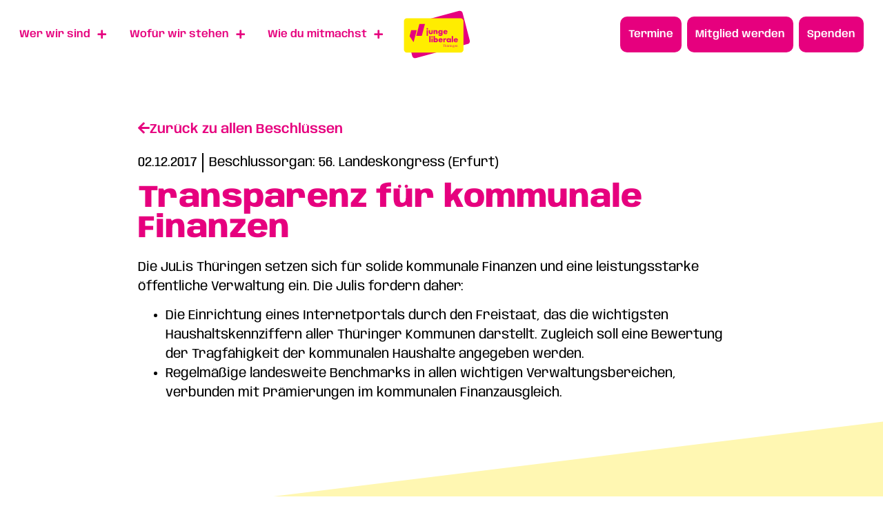

--- FILE ---
content_type: text/html; charset=UTF-8
request_url: https://julis-thueringen.de/beschlusssammlung/transparenz-fuer-kommunale-finanzen/
body_size: 48747
content:
<!doctype html><html lang="de"><head><meta charset="UTF-8"><meta name="viewport" content="width=device-width, initial-scale=1"><link rel="profile" href="https://gmpg.org/xfn/11"><style>.jet-offcanvas-trigger {
				display: inline-flex;
				justify-content: flex-start;
				align-items: center;
				gap: 10px;
			}

			.jet-offcanvas-icon {
				line-height: 1em;
			}

			.jet-offcanvas-trigger svg {
				width: 1em;
				height: 1em;
				display: block;
			}

			.jet-offcanvas-trigger path {
				fill: currentColor;
			}

			.jet-offcanvas-trigger-wrap {
				display: none;
			}

			body[data-elementor-device-mode="mobile"] .jet-offcanvas-trigger-wrap {
				display: block;
				padding: 0;
			}

			body[data-elementor-device-mode="mobile"] .jet-offcanvas {
				position: fixed;
				left: -100vw;
				top: 0;
				max-width: 90vw !important;
				width: 90vw !important;
				bottom: 0;
				display: block;
				z-index: 99999;
				background: #fff;
				overflow: auto;
				transition: left 200ms linear;
			}

			body[data-elementor-device-mode="mobile"] .jet-offcanvas.is-active {
				left: 0;
			}

			body[data-elementor-device-mode="mobile"] .jet-offcanvas-parent.is-active:before {
				opacity: 0;
				content: '';
				transition: left 200ms linear;
			}

			body[data-elementor-device-mode="mobile"] .jet-offcanvas-parent.is-active:before {
				content: '';
				position: fixed;
				left: 0;
				top: 0;
				right: 0;
				bottom: 0;
				z-index: 99998;
				background: rgba(0, 0, 0, .8);
				opacity: 1;
			}
			body[data-elementor-device-mode="mobile"].admin-bar .jet-offcanvas > .jet-offcanvas-trigger-wrap,
			body[data-elementor-device-mode="mobile"].admin-bar .elementor-element-populated > .jet-offcanvas-trigger-wrap {
				margin-top: 46px;
			}</style><meta name='robots' content='index, follow, max-image-preview:large, max-snippet:-1, max-video-preview:-1' /><title>Transparenz für kommunale Finanzen - junge liberale thüringen</title><link rel="canonical" href="https://julis-thueringen.de/beschlusssammlung/transparenz-fuer-kommunale-finanzen/" /><meta property="og:locale" content="de_DE" /><meta property="og:type" content="article" /><meta property="og:title" content="Transparenz für kommunale Finanzen - junge liberale thüringen" /><meta property="og:description" content="Die JuLis Thüringen setzen sich für solide kommunale Finanzen und eine leistungsstarke öffentliche Verwaltung ein. Die Julis fordern daher:" /><meta property="og:url" content="https://julis-thueringen.de/beschlusssammlung/transparenz-fuer-kommunale-finanzen/" /><meta property="og:site_name" content="junge liberale thüringen" /><meta property="article:publisher" content="https://facebook.com/julis.thueringen" /><meta property="article:modified_time" content="2024-11-11T18:09:50+00:00" /><meta name="twitter:card" content="summary_large_image" /><meta name="twitter:label1" content="Geschätzte Lesezeit" /><meta name="twitter:data1" content="1 Minute" /> <script type="application/ld+json" class="yoast-schema-graph">{"@context":"https://schema.org","@graph":[{"@type":"WebPage","@id":"https://julis-thueringen.de/beschlusssammlung/transparenz-fuer-kommunale-finanzen/","url":"https://julis-thueringen.de/beschlusssammlung/transparenz-fuer-kommunale-finanzen/","name":"Transparenz für kommunale Finanzen - junge liberale thüringen","isPartOf":{"@id":"https://julis-thueringen.de/#website"},"datePublished":"2017-12-02T09:09:39+00:00","dateModified":"2024-11-11T18:09:50+00:00","breadcrumb":{"@id":"https://julis-thueringen.de/beschlusssammlung/transparenz-fuer-kommunale-finanzen/#breadcrumb"},"inLanguage":"de","potentialAction":[{"@type":"ReadAction","target":["https://julis-thueringen.de/beschlusssammlung/transparenz-fuer-kommunale-finanzen/"]}]},{"@type":"BreadcrumbList","@id":"https://julis-thueringen.de/beschlusssammlung/transparenz-fuer-kommunale-finanzen/#breadcrumb","itemListElement":[{"@type":"ListItem","position":1,"name":"Startseite","item":"https://julis-thueringen.de/"},{"@type":"ListItem","position":2,"name":"Beschlusssammlung","item":"https://julis-thueringen.de/resolution/"},{"@type":"ListItem","position":3,"name":"Transparenz für kommunale Finanzen"}]},{"@type":"WebSite","@id":"https://julis-thueringen.de/#website","url":"https://julis-thueringen.de/","name":"junge liberale thüringen","description":"Deine Stimme in der thüringischen Politik","publisher":{"@id":"https://julis-thueringen.de/#organization"},"alternateName":"julis thüringen","potentialAction":[{"@type":"SearchAction","target":{"@type":"EntryPoint","urlTemplate":"https://julis-thueringen.de/?s={search_term_string}"},"query-input":{"@type":"PropertyValueSpecification","valueRequired":true,"valueName":"search_term_string"}}],"inLanguage":"de"},{"@type":"Organization","@id":"https://julis-thueringen.de/#organization","name":"Junge Liberale Thüringen e. V.","alternateName":"JuLis Thüringen","url":"https://julis-thueringen.de/","logo":{"@type":"ImageObject","inLanguage":"de","@id":"https://julis-thueringen.de/#/schema/logo/image/","url":"https://julis-thueringen.de/wp-content/uploads/2023/12/julisth.svg","contentUrl":"https://julis-thueringen.de/wp-content/uploads/2023/12/julisth.svg","width":680.24,"height":519.21,"caption":"Junge Liberale Thüringen e. V."},"image":{"@id":"https://julis-thueringen.de/#/schema/logo/image/"},"sameAs":["https://facebook.com/julis.thueringen","https://instagram.com/julis.thueringen","https://threads.net/@julis.thueringen"]}]}</script> <link rel='dns-prefetch' href='//www.googletagmanager.com' /><link rel="alternate" type="application/rss+xml" title="junge liberale thüringen &raquo; Feed" href="https://julis-thueringen.de/feed/" /><link data-optimized="1" rel='stylesheet' id='hello-elementor-theme-style-css' href='https://julis-thueringen.de/wp-content/litespeed/css/5a59e5b7620b849538e60dfda1bcbfec.css?ver=cbfec' media='all' /><link data-optimized="1" rel='stylesheet' id='jet-menu-hello-css' href='https://julis-thueringen.de/wp-content/litespeed/css/c3ee0e9285d85e9719ad306d4f533599.css?ver=33599' media='all' /><link data-optimized="1" rel='stylesheet' id='wp-block-library-css' href='https://julis-thueringen.de/wp-content/litespeed/css/9d7ad65130d200024510b1049e777a64.css?ver=77a64' media='all' /><link data-optimized="1" rel='stylesheet' id='jet-engine-frontend-css' href='https://julis-thueringen.de/wp-content/litespeed/css/f00de4d35c466513c7385e25fde6c8f7.css?ver=6c8f7' media='all' /><style id='classic-theme-styles-inline-css'>/*! This file is auto-generated */
.wp-block-button__link{color:#fff;background-color:#32373c;border-radius:9999px;box-shadow:none;text-decoration:none;padding:calc(.667em + 2px) calc(1.333em + 2px);font-size:1.125em}.wp-block-file__button{background:#32373c;color:#fff;text-decoration:none}</style><style id='global-styles-inline-css'>:root{--wp--preset--aspect-ratio--square: 1;--wp--preset--aspect-ratio--4-3: 4/3;--wp--preset--aspect-ratio--3-4: 3/4;--wp--preset--aspect-ratio--3-2: 3/2;--wp--preset--aspect-ratio--2-3: 2/3;--wp--preset--aspect-ratio--16-9: 16/9;--wp--preset--aspect-ratio--9-16: 9/16;--wp--preset--color--black: #000000;--wp--preset--color--cyan-bluish-gray: #abb8c3;--wp--preset--color--white: #ffffff;--wp--preset--color--pale-pink: #f78da7;--wp--preset--color--vivid-red: #cf2e2e;--wp--preset--color--luminous-vivid-orange: #ff6900;--wp--preset--color--luminous-vivid-amber: #fcb900;--wp--preset--color--light-green-cyan: #7bdcb5;--wp--preset--color--vivid-green-cyan: #00d084;--wp--preset--color--pale-cyan-blue: #8ed1fc;--wp--preset--color--vivid-cyan-blue: #0693e3;--wp--preset--color--vivid-purple: #9b51e0;--wp--preset--gradient--vivid-cyan-blue-to-vivid-purple: linear-gradient(135deg,rgba(6,147,227,1) 0%,rgb(155,81,224) 100%);--wp--preset--gradient--light-green-cyan-to-vivid-green-cyan: linear-gradient(135deg,rgb(122,220,180) 0%,rgb(0,208,130) 100%);--wp--preset--gradient--luminous-vivid-amber-to-luminous-vivid-orange: linear-gradient(135deg,rgba(252,185,0,1) 0%,rgba(255,105,0,1) 100%);--wp--preset--gradient--luminous-vivid-orange-to-vivid-red: linear-gradient(135deg,rgba(255,105,0,1) 0%,rgb(207,46,46) 100%);--wp--preset--gradient--very-light-gray-to-cyan-bluish-gray: linear-gradient(135deg,rgb(238,238,238) 0%,rgb(169,184,195) 100%);--wp--preset--gradient--cool-to-warm-spectrum: linear-gradient(135deg,rgb(74,234,220) 0%,rgb(151,120,209) 20%,rgb(207,42,186) 40%,rgb(238,44,130) 60%,rgb(251,105,98) 80%,rgb(254,248,76) 100%);--wp--preset--gradient--blush-light-purple: linear-gradient(135deg,rgb(255,206,236) 0%,rgb(152,150,240) 100%);--wp--preset--gradient--blush-bordeaux: linear-gradient(135deg,rgb(254,205,165) 0%,rgb(254,45,45) 50%,rgb(107,0,62) 100%);--wp--preset--gradient--luminous-dusk: linear-gradient(135deg,rgb(255,203,112) 0%,rgb(199,81,192) 50%,rgb(65,88,208) 100%);--wp--preset--gradient--pale-ocean: linear-gradient(135deg,rgb(255,245,203) 0%,rgb(182,227,212) 50%,rgb(51,167,181) 100%);--wp--preset--gradient--electric-grass: linear-gradient(135deg,rgb(202,248,128) 0%,rgb(113,206,126) 100%);--wp--preset--gradient--midnight: linear-gradient(135deg,rgb(2,3,129) 0%,rgb(40,116,252) 100%);--wp--preset--font-size--small: 13px;--wp--preset--font-size--medium: 20px;--wp--preset--font-size--large: 36px;--wp--preset--font-size--x-large: 42px;--wp--preset--spacing--20: 0.44rem;--wp--preset--spacing--30: 0.67rem;--wp--preset--spacing--40: 1rem;--wp--preset--spacing--50: 1.5rem;--wp--preset--spacing--60: 2.25rem;--wp--preset--spacing--70: 3.38rem;--wp--preset--spacing--80: 5.06rem;--wp--preset--shadow--natural: 6px 6px 9px rgba(0, 0, 0, 0.2);--wp--preset--shadow--deep: 12px 12px 50px rgba(0, 0, 0, 0.4);--wp--preset--shadow--sharp: 6px 6px 0px rgba(0, 0, 0, 0.2);--wp--preset--shadow--outlined: 6px 6px 0px -3px rgba(255, 255, 255, 1), 6px 6px rgba(0, 0, 0, 1);--wp--preset--shadow--crisp: 6px 6px 0px rgba(0, 0, 0, 1);}:where(.is-layout-flex){gap: 0.5em;}:where(.is-layout-grid){gap: 0.5em;}body .is-layout-flex{display: flex;}.is-layout-flex{flex-wrap: wrap;align-items: center;}.is-layout-flex > :is(*, div){margin: 0;}body .is-layout-grid{display: grid;}.is-layout-grid > :is(*, div){margin: 0;}:where(.wp-block-columns.is-layout-flex){gap: 2em;}:where(.wp-block-columns.is-layout-grid){gap: 2em;}:where(.wp-block-post-template.is-layout-flex){gap: 1.25em;}:where(.wp-block-post-template.is-layout-grid){gap: 1.25em;}.has-black-color{color: var(--wp--preset--color--black) !important;}.has-cyan-bluish-gray-color{color: var(--wp--preset--color--cyan-bluish-gray) !important;}.has-white-color{color: var(--wp--preset--color--white) !important;}.has-pale-pink-color{color: var(--wp--preset--color--pale-pink) !important;}.has-vivid-red-color{color: var(--wp--preset--color--vivid-red) !important;}.has-luminous-vivid-orange-color{color: var(--wp--preset--color--luminous-vivid-orange) !important;}.has-luminous-vivid-amber-color{color: var(--wp--preset--color--luminous-vivid-amber) !important;}.has-light-green-cyan-color{color: var(--wp--preset--color--light-green-cyan) !important;}.has-vivid-green-cyan-color{color: var(--wp--preset--color--vivid-green-cyan) !important;}.has-pale-cyan-blue-color{color: var(--wp--preset--color--pale-cyan-blue) !important;}.has-vivid-cyan-blue-color{color: var(--wp--preset--color--vivid-cyan-blue) !important;}.has-vivid-purple-color{color: var(--wp--preset--color--vivid-purple) !important;}.has-black-background-color{background-color: var(--wp--preset--color--black) !important;}.has-cyan-bluish-gray-background-color{background-color: var(--wp--preset--color--cyan-bluish-gray) !important;}.has-white-background-color{background-color: var(--wp--preset--color--white) !important;}.has-pale-pink-background-color{background-color: var(--wp--preset--color--pale-pink) !important;}.has-vivid-red-background-color{background-color: var(--wp--preset--color--vivid-red) !important;}.has-luminous-vivid-orange-background-color{background-color: var(--wp--preset--color--luminous-vivid-orange) !important;}.has-luminous-vivid-amber-background-color{background-color: var(--wp--preset--color--luminous-vivid-amber) !important;}.has-light-green-cyan-background-color{background-color: var(--wp--preset--color--light-green-cyan) !important;}.has-vivid-green-cyan-background-color{background-color: var(--wp--preset--color--vivid-green-cyan) !important;}.has-pale-cyan-blue-background-color{background-color: var(--wp--preset--color--pale-cyan-blue) !important;}.has-vivid-cyan-blue-background-color{background-color: var(--wp--preset--color--vivid-cyan-blue) !important;}.has-vivid-purple-background-color{background-color: var(--wp--preset--color--vivid-purple) !important;}.has-black-border-color{border-color: var(--wp--preset--color--black) !important;}.has-cyan-bluish-gray-border-color{border-color: var(--wp--preset--color--cyan-bluish-gray) !important;}.has-white-border-color{border-color: var(--wp--preset--color--white) !important;}.has-pale-pink-border-color{border-color: var(--wp--preset--color--pale-pink) !important;}.has-vivid-red-border-color{border-color: var(--wp--preset--color--vivid-red) !important;}.has-luminous-vivid-orange-border-color{border-color: var(--wp--preset--color--luminous-vivid-orange) !important;}.has-luminous-vivid-amber-border-color{border-color: var(--wp--preset--color--luminous-vivid-amber) !important;}.has-light-green-cyan-border-color{border-color: var(--wp--preset--color--light-green-cyan) !important;}.has-vivid-green-cyan-border-color{border-color: var(--wp--preset--color--vivid-green-cyan) !important;}.has-pale-cyan-blue-border-color{border-color: var(--wp--preset--color--pale-cyan-blue) !important;}.has-vivid-cyan-blue-border-color{border-color: var(--wp--preset--color--vivid-cyan-blue) !important;}.has-vivid-purple-border-color{border-color: var(--wp--preset--color--vivid-purple) !important;}.has-vivid-cyan-blue-to-vivid-purple-gradient-background{background: var(--wp--preset--gradient--vivid-cyan-blue-to-vivid-purple) !important;}.has-light-green-cyan-to-vivid-green-cyan-gradient-background{background: var(--wp--preset--gradient--light-green-cyan-to-vivid-green-cyan) !important;}.has-luminous-vivid-amber-to-luminous-vivid-orange-gradient-background{background: var(--wp--preset--gradient--luminous-vivid-amber-to-luminous-vivid-orange) !important;}.has-luminous-vivid-orange-to-vivid-red-gradient-background{background: var(--wp--preset--gradient--luminous-vivid-orange-to-vivid-red) !important;}.has-very-light-gray-to-cyan-bluish-gray-gradient-background{background: var(--wp--preset--gradient--very-light-gray-to-cyan-bluish-gray) !important;}.has-cool-to-warm-spectrum-gradient-background{background: var(--wp--preset--gradient--cool-to-warm-spectrum) !important;}.has-blush-light-purple-gradient-background{background: var(--wp--preset--gradient--blush-light-purple) !important;}.has-blush-bordeaux-gradient-background{background: var(--wp--preset--gradient--blush-bordeaux) !important;}.has-luminous-dusk-gradient-background{background: var(--wp--preset--gradient--luminous-dusk) !important;}.has-pale-ocean-gradient-background{background: var(--wp--preset--gradient--pale-ocean) !important;}.has-electric-grass-gradient-background{background: var(--wp--preset--gradient--electric-grass) !important;}.has-midnight-gradient-background{background: var(--wp--preset--gradient--midnight) !important;}.has-small-font-size{font-size: var(--wp--preset--font-size--small) !important;}.has-medium-font-size{font-size: var(--wp--preset--font-size--medium) !important;}.has-large-font-size{font-size: var(--wp--preset--font-size--large) !important;}.has-x-large-font-size{font-size: var(--wp--preset--font-size--x-large) !important;}
:where(.wp-block-post-template.is-layout-flex){gap: 1.25em;}:where(.wp-block-post-template.is-layout-grid){gap: 1.25em;}
:where(.wp-block-columns.is-layout-flex){gap: 2em;}:where(.wp-block-columns.is-layout-grid){gap: 2em;}
:root :where(.wp-block-pullquote){font-size: 1.5em;line-height: 1.6;}</style><style id='dominant-color-styles-inline-css'>img[data-dominant-color]:not(.has-transparency) { background-color: var(--dominant-color); }</style><link data-optimized="1" rel='stylesheet' id='hello-elementor-css' href='https://julis-thueringen.de/wp-content/litespeed/css/1665433c7a921843888b3494deb27ce8.css?ver=27ce8' media='all' /><link data-optimized="1" rel='stylesheet' id='hello-elementor-header-footer-css' href='https://julis-thueringen.de/wp-content/litespeed/css/4f4667c2bd8a04063d27006e62902c62.css?ver=02c62' media='all' /><link data-optimized="1" rel='stylesheet' id='font-awesome-all-css' href='https://julis-thueringen.de/wp-content/litespeed/css/44ac985be59bc709c9e91ac6eebe28d5.css?ver=e28d5' media='all' /><link data-optimized="1" rel='stylesheet' id='font-awesome-v4-shims-css' href='https://julis-thueringen.de/wp-content/litespeed/css/949cfbbdd8115ced4d932316d5c44745.css?ver=44745' media='all' /><link data-optimized="1" rel='stylesheet' id='jet-menu-public-styles-css' href='https://julis-thueringen.de/wp-content/litespeed/css/b827a15d8c316001b66318f853882f78.css?ver=82f78' media='all' /><link data-optimized="1" rel='stylesheet' id='jet-popup-frontend-css' href='https://julis-thueringen.de/wp-content/litespeed/css/f6a8af1f16264112a1c39a2dba7c0439.css?ver=c0439' media='all' /><link data-optimized="1" rel='stylesheet' id='jet-blocks-css' href='https://julis-thueringen.de/wp-content/litespeed/css/c98894a63efc56ff6319849f5120c4c8.css?ver=0c4c8' media='all' /><link data-optimized="1" rel='stylesheet' id='jet-elements-css' href='https://julis-thueringen.de/wp-content/litespeed/css/b4fd35c98d7c20f41265bb086bfd0a35.css?ver=d0a35' media='all' /><link data-optimized="1" rel='stylesheet' id='jet-elements-skin-css' href='https://julis-thueringen.de/wp-content/litespeed/css/f2788ff8aa2256a9b9b2627d39c5454d.css?ver=5454d' media='all' /><link data-optimized="1" rel='stylesheet' id='elementor-icons-css' href='https://julis-thueringen.de/wp-content/litespeed/css/0e662abce59a7372b9239cc7b99a1a1c.css?ver=a1a1c' media='all' /><link data-optimized="1" rel='stylesheet' id='elementor-frontend-css' href='https://julis-thueringen.de/wp-content/litespeed/css/e98a654762f59f0df130a37ae96c1ed0.css?ver=c1ed0' media='all' /><link data-optimized="1" rel='stylesheet' id='swiper-css' href='https://julis-thueringen.de/wp-content/litespeed/css/c00e89da5fd0932113a3fa8d98a3de12.css?ver=3de12' media='all' /><link data-optimized="1" rel='stylesheet' id='e-swiper-css' href='https://julis-thueringen.de/wp-content/litespeed/css/169fc7e9fa57b6ee7e6b9b2378b55893.css?ver=55893' media='all' /><link data-optimized="1" rel='stylesheet' id='elementor-post-5-css' href='https://julis-thueringen.de/wp-content/litespeed/css/1e27ea8764831fa9fcd5b64f2d4041be.css?ver=041be' media='all' /><link data-optimized="1" rel='stylesheet' id='elementor-pro-css' href='https://julis-thueringen.de/wp-content/litespeed/css/eac70a372c819e759bad61f0c64d6cda.css?ver=d6cda' media='all' /><link data-optimized="1" rel='stylesheet' id='jet-tabs-frontend-css' href='https://julis-thueringen.de/wp-content/litespeed/css/35c3f7e45421e909337d7c7c90485270.css?ver=85270' media='all' /><link data-optimized="1" rel='stylesheet' id='elementor-post-45-css' href='https://julis-thueringen.de/wp-content/litespeed/css/1cfd7b2cc5cc23c9121ce750d029fd80.css?ver=9fd80' media='all' /><link data-optimized="1" rel='stylesheet' id='elementor-post-48-css' href='https://julis-thueringen.de/wp-content/litespeed/css/103a91e355d232ab07b5181f1bf990c1.css?ver=990c1' media='all' /><link data-optimized="1" rel='stylesheet' id='elementor-post-16434-css' href='https://julis-thueringen.de/wp-content/litespeed/css/4a53b09b2646706f974b585c801ae2e9.css?ver=ae2e9' media='all' /><link data-optimized="1" rel='stylesheet' id='hello-elementor-child-style-css' href='https://julis-thueringen.de/wp-content/litespeed/css/301c5bf6250767c19c2f9c44233f5c75.css?ver=f5c75' media='all' /><link data-optimized="1" rel='stylesheet' id='elementor-icons-shared-0-css' href='https://julis-thueringen.de/wp-content/litespeed/css/a70188daf20044ebc550e2cbcbe633a3.css?ver=633a3' media='all' /><link data-optimized="1" rel='stylesheet' id='elementor-icons-fa-solid-css' href='https://julis-thueringen.de/wp-content/litespeed/css/be38760f80c50f69145ff3068ebc5ad3.css?ver=c5ad3' media='all' /><link data-optimized="1" rel='stylesheet' id='elementor-icons-fa-brands-css' href='https://julis-thueringen.de/wp-content/litespeed/css/b5af92a01123bba28cf71a8fd177a85f.css?ver=7a85f' media='all' /><link data-optimized="1" rel='stylesheet' id='elementor-icons-icomoon-css' href='https://julis-thueringen.de/wp-content/litespeed/css/f087f859669cd5e09ee850f2647e0498.css?ver=e0498' media='all' /> <script src="https://julis-thueringen.de/wp-includes/js/jquery/jquery.min.js" id="jquery-core-js"></script> <script data-optimized="1" src="https://julis-thueringen.de/wp-content/litespeed/js/3fe8ede541a677b9773f4aefa90b2831.js?ver=b2831" id="jquery-migrate-js" defer data-deferred="1"></script> <meta name="generator" content="dominant-color-images 1.2.0"><meta name="generator" content="Site Kit by Google 1.142.0" /><meta name="generator" content="performance-lab 3.7.0; plugins: dominant-color-images, embed-optimizer, image-prioritizer, speculation-rules"><meta name="generator" content="speculation-rules 1.3.1"><meta name="generator" content="Elementor 3.25.4; features: additional_custom_breakpoints, e_optimized_control_loading; settings: css_print_method-external, google_font-disabled, font_display-auto"><meta name="generator" content="optimization-detective 0.9.0"><style>.e-con.e-parent:nth-of-type(n+4):not(.e-lazyloaded):not(.e-no-lazyload),
				.e-con.e-parent:nth-of-type(n+4):not(.e-lazyloaded):not(.e-no-lazyload) * {
					background-image: none !important;
				}
				@media screen and (max-height: 1024px) {
					.e-con.e-parent:nth-of-type(n+3):not(.e-lazyloaded):not(.e-no-lazyload),
					.e-con.e-parent:nth-of-type(n+3):not(.e-lazyloaded):not(.e-no-lazyload) * {
						background-image: none !important;
					}
				}
				@media screen and (max-height: 640px) {
					.e-con.e-parent:nth-of-type(n+2):not(.e-lazyloaded):not(.e-no-lazyload),
					.e-con.e-parent:nth-of-type(n+2):not(.e-lazyloaded):not(.e-no-lazyload) * {
						background-image: none !important;
					}
				}</style><meta name="generator" content="embed-optimizer 0.4.0"><meta name="generator" content="image-prioritizer 0.3.0"><link rel="icon" href="https://julis-thueringen.de/wp-content/uploads/2022/06/220605_Julia_Favicon_148-150x150.png" sizes="32x32" /><link rel="icon" href="https://julis-thueringen.de/wp-content/uploads/2022/06/220605_Julia_Favicon_148-300x300.png" sizes="192x192" /><link rel="apple-touch-icon" href="https://julis-thueringen.de/wp-content/uploads/2022/06/220605_Julia_Favicon_148-300x300.png" /><meta name="msapplication-TileImage" content="https://julis-thueringen.de/wp-content/uploads/2022/06/220605_Julia_Favicon_148-300x300.png" /><style id="wp-custom-css">/**
.elementor-45 .elementor-element.elementor-element-d08d01b .jet-nav-depth-0 , .elementor-45 .elementor-element.elementor-element-d08d01b .jet-nav-depth-0{
	top: 10vh !important;
}

.jet-nav__sub:before{
	content: '';
	position: absolute;
    top: 0;
    left: 0;
    width: 100%;
    height: 40vh;
    background-image: linear-gradient(173deg, white 55%, #00000000 10%) !important;
	background-color: rgba(0, 0, 0, 0.0);
}

/* Entfernt jegliche vorher festgelegten 'clip-path'-Stile auf alle Elemente mit der Klasse `.jet-nav__sub` */

/**
.jet-nav__sub{
	clip-path: initial !important;
}

.elementor-45 .elementor-element.elementor-element-d08d01b .jet-nav-depth-0 , .elementor-45 .elementor-element.elementor-element-d08d01b .jet-nav-depth-0{
height: 40vh !important;	
}

.elementor-45 .elementor-element.elementor-element-828bd66 .jet-nav__sub , 
.elementor-45 .elementor-element.elementor-element-d08d01b .menu-item-link-sub {
	background: inherit !important;
}

.elementor-45 .elementor-element.elementor-element-d08d01b .menu-item-link-sub , .elementor-45 .elementor-element.elementor-element-d08d01b .jet-nav__sub{
	background-color:inherit !important;
}</style></head><body class="resolution-template-default single single-resolution postid-1092 wp-custom-logo jet-desktop-menu-active elementor-default elementor-kit-5 elementor-page-16434"><a class="skip-link screen-reader-text" href="#content">Zum Inhalt wechseln</a><div data-elementor-type="header" data-elementor-id="45" class="elementor elementor-45 elementor-location-header" data-elementor-post-type="elementor_library"><div class="elementor-section-wrap"><section class="elementor-section elementor-top-section elementor-element elementor-element-d2849f8 elementor-section-full_width elementor-section-height-min-height elementor-section-height-default elementor-section-items-middle" data-id="d2849f8" data-element_type="section" data-settings="{&quot;background_background&quot;:&quot;classic&quot;}"><div class="elementor-container elementor-column-gap-default"><div class="elementor-column elementor-col-100 elementor-top-column elementor-element elementor-element-9feb5ec" data-id="9feb5ec" data-element_type="column"><div class="elementor-widget-wrap elementor-element-populated"><section class="elementor-section elementor-inner-section elementor-element elementor-element-6fedd4a elementor-section-full_width elementor-section-height-min-height elementor-section-height-default" data-id="6fedd4a" data-element_type="section"><div class="elementor-container elementor-column-gap-default"><div class="elementor-column elementor-col-33 elementor-inner-column elementor-element elementor-element-91ca29a" data-id="91ca29a" data-element_type="column"><div class="elementor-widget-wrap elementor-element-populated"><div class="elementor-element elementor-element-d08d01b elementor-widget__width-auto elementor-hidden-tablet elementor-hidden-mobile jet-nav-align-flex-start elementor-widget elementor-widget-jet-nav-menu" data-id="d08d01b" data-element_type="widget" data-widget_type="jet-nav-menu.default"><div class="elementor-widget-container"><nav class="jet-nav-wrap m-layout-mobile jet-mobile-menu jet-mobile-menu--default" data-mobile-trigger-device="mobile" data-mobile-layout="default"><div class="jet-nav__mobile-trigger jet-nav-mobile-trigger-align-left">
<span class="jet-nav__mobile-trigger-open jet-blocks-icon"><i aria-hidden="true" class="fas fa-bars"></i></span>	<span class="jet-nav__mobile-trigger-close jet-blocks-icon"><i aria-hidden="true" class="fas fa-times"></i></span></div><div class="menu-hauptmenue-container"><div class="jet-nav m-layout-mobile jet-nav--horizontal"><div class="menu-item menu-item-type-custom menu-item-object-custom menu-item-has-children jet-nav__item-14465 jet-nav__item"><a class="menu-item-link menu-item-link-depth-0 menu-item-link-top"><span class="jet-nav-link-text">Wer wir sind</span><div class="jet-nav-arrow"><i aria-hidden="true" class="fas fa-plus"></i></div></a><div  class="jet-nav__sub jet-nav-depth-0"><div class="menu-item menu-item-type-post_type menu-item-object-page jet-nav__item-16192 jet-nav__item jet-nav-item-sub"><a href="https://julis-thueringen.de/landesvorstand/" class="menu-item-link menu-item-link-depth-1 menu-item-link-sub"><span class="jet-nav-link-text">Landesvorstand</span></a></div><div class="menu-item menu-item-type-post_type menu-item-object-page jet-nav__item-21000 jet-nav__item jet-nav-item-sub"><a href="https://julis-thueringen.de/kreisverbaende/" class="menu-item-link menu-item-link-depth-1 menu-item-link-sub"><span class="jet-nav-link-text">Kreisverbände</span></a></div><div class="menu-item menu-item-type-post_type menu-item-object-page menu-item-has-children jet-nav__item-23505 jet-nav__item jet-nav-item-sub"><a href="https://julis-thueringen.de/kv-erfurt/" class="menu-item-link menu-item-link-depth-1 menu-item-link-sub"><span class="jet-nav-link-text">KV Erfurt</span><div class="jet-nav-arrow"><i aria-hidden="true" class="fas fa-plus"></i></div></a><div  class="jet-nav__sub jet-nav-depth-1"><div class="menu-item menu-item-type-custom menu-item-object-custom jet-nav__item-23508 jet-nav__item jet-nav-item-sub"><a href="https://julis-thueringen.de/kv-erfurt#vorstand" class="menu-item-link menu-item-link-depth-2 menu-item-link-sub"><span class="jet-nav-link-text">Vorstand</span></a></div><div class="menu-item menu-item-type-custom menu-item-object-custom jet-nav__item-23507 jet-nav__item jet-nav-item-sub"><a href="https://julis-thueringen.de/kv-erfurt#news" class="menu-item-link menu-item-link-depth-2 menu-item-link-sub"><span class="jet-nav-link-text">Aktuelles</span></a></div><div class="menu-item menu-item-type-custom menu-item-object-custom jet-nav__item-23506 jet-nav__item jet-nav-item-sub"><a href="https://julis-thueringen.de/kv-erfurt#termine" class="menu-item-link menu-item-link-depth-2 menu-item-link-sub"><span class="jet-nav-link-text">Termine</span></a></div></div></div><div class="menu-item menu-item-type-post_type menu-item-object-page menu-item-has-children jet-nav__item-21491 jet-nav__item jet-nav-item-sub"><a href="https://julis-thueringen.de/kv-gera-ostthuringen/" class="menu-item-link menu-item-link-depth-1 menu-item-link-sub"><span class="jet-nav-link-text">KV Gera-Ostthüringen</span><div class="jet-nav-arrow"><i aria-hidden="true" class="fas fa-plus"></i></div></a><div  class="jet-nav__sub jet-nav-depth-1"><div class="menu-item menu-item-type-custom menu-item-object-custom jet-nav__item-23502 jet-nav__item jet-nav-item-sub"><a href="https://julis-thueringen.de/kv-gera-ostthuringen#vorstand" class="menu-item-link menu-item-link-depth-2 menu-item-link-sub"><span class="jet-nav-link-text">Vorstand</span></a></div><div class="menu-item menu-item-type-custom menu-item-object-custom jet-nav__item-23503 jet-nav__item jet-nav-item-sub"><a href="https://julis-thueringen.de/kv-gera-ostthuringen#news" class="menu-item-link menu-item-link-depth-2 menu-item-link-sub"><span class="jet-nav-link-text">Aktuelles</span></a></div><div class="menu-item menu-item-type-custom menu-item-object-custom jet-nav__item-23504 jet-nav__item jet-nav-item-sub"><a href="https://julis-thueringen.de/kv-gera-ostthuringen#termine" class="menu-item-link menu-item-link-depth-2 menu-item-link-sub"><span class="jet-nav-link-text">Termine</span></a></div><div class="menu-item menu-item-type-post_type menu-item-object-page jet-nav__item-21843 jet-nav__item jet-nav-item-sub"><a href="https://julis-thueringen.de/kv-gera-ostthuringen/satzung/" class="menu-item-link menu-item-link-depth-2 menu-item-link-sub"><span class="jet-nav-link-text">Satzung</span></a></div></div></div><div class="menu-item menu-item-type-post_type menu-item-object-page menu-item-has-children jet-nav__item-21828 jet-nav__item jet-nav-item-sub"><a href="https://julis-thueringen.de/kv-jena-weimar/" class="menu-item-link menu-item-link-depth-1 menu-item-link-sub"><span class="jet-nav-link-text">KV Jena-Weimar</span><div class="jet-nav-arrow"><i aria-hidden="true" class="fas fa-plus"></i></div></a><div  class="jet-nav__sub jet-nav-depth-1"><div class="menu-item menu-item-type-custom menu-item-object-custom jet-nav__item-22226 jet-nav__item jet-nav-item-sub"><a href="https://julis-thueringen.de/kv-jena-weimar#vorstand" class="menu-item-link menu-item-link-depth-2 menu-item-link-sub"><span class="jet-nav-link-text">Vorstand</span></a></div><div class="menu-item menu-item-type-custom menu-item-object-custom jet-nav__item-22227 jet-nav__item jet-nav-item-sub"><a href="https://julis-thueringen.de/kv-jena-weimar#news" class="menu-item-link menu-item-link-depth-2 menu-item-link-sub"><span class="jet-nav-link-text">Aktuelles</span></a></div><div class="menu-item menu-item-type-custom menu-item-object-custom jet-nav__item-22219 jet-nav__item jet-nav-item-sub"><a href="https://julis-thueringen.de/kv-jena-weimar#termine" class="menu-item-link menu-item-link-depth-2 menu-item-link-sub"><span class="jet-nav-link-text">Termine</span></a></div><div class="menu-item menu-item-type-post_type menu-item-object-page jet-nav__item-21868 jet-nav__item jet-nav-item-sub"><a href="https://julis-thueringen.de/kv-jena-weimar/satzung/" class="menu-item-link menu-item-link-depth-2 menu-item-link-sub"><span class="jet-nav-link-text">Satzung</span></a></div></div></div></div></div><div class="menu-item menu-item-type-custom menu-item-object-custom menu-item-has-children jet-nav__item-14466 jet-nav__item"><a class="menu-item-link menu-item-link-depth-0 menu-item-link-top"><span class="jet-nav-link-text">Wofür wir stehen</span><div class="jet-nav-arrow"><i aria-hidden="true" class="fas fa-plus"></i></div></a><div  class="jet-nav__sub jet-nav-depth-0"><div class="menu-item menu-item-type-post_type_archive menu-item-object-resolution jet-nav__item-18124 jet-nav__item jet-nav-item-sub"><a href="https://julis-thueringen.de/beschlusssammlung/" class="menu-item-link menu-item-link-depth-1 menu-item-link-sub"><span class="jet-nav-link-text">Beschlüsse</span></a></div><div class="menu-item menu-item-type-post_type menu-item-object-page jet-nav__item-20951 jet-nav__item jet-nav-item-sub"><a href="https://julis-thueringen.de/vereinsordnungen/" class="menu-item-link menu-item-link-depth-1 menu-item-link-sub"><span class="jet-nav-link-text">Vereinsordnungen</span></a></div></div></div><div class="menu-item menu-item-type-custom menu-item-object-custom menu-item-has-children jet-nav__item-14467 jet-nav__item"><a class="menu-item-link menu-item-link-depth-0 menu-item-link-top"><span class="jet-nav-link-text">Wie du mitmachst</span><div class="jet-nav-arrow"><i aria-hidden="true" class="fas fa-plus"></i></div></a><div  class="jet-nav__sub jet-nav-depth-0"><div class="menu-item menu-item-type-post_type_archive menu-item-object-event menu-item-has-children jet-nav__item-16847 jet-nav__item jet-nav-item-sub"><a href="https://julis-thueringen.de/event/" class="menu-item-link menu-item-link-depth-1 menu-item-link-sub"><span class="jet-nav-link-text">Termine</span><div class="jet-nav-arrow"><i aria-hidden="true" class="fas fa-plus"></i></div></a><div  class="jet-nav__sub jet-nav-depth-1"><div class="menu-item menu-item-type-custom menu-item-object-custom jet-nav__item-24185 jet-nav__item jet-nav-item-sub"><a href="https://julis-thueringen.de/event/verleihung-grete-unrein-preis25/" class="menu-item-link menu-item-link-depth-2 menu-item-link-sub"><span class="jet-nav-link-text">Grete-Unrein Preis 2025</span></a></div><div class="menu-item menu-item-type-post_type menu-item-object-page jet-nav__item-21662 jet-nav__item jet-nav-item-sub"><a href="https://julis-thueringen.de/schulferien-in-thueringen/" class="menu-item-link menu-item-link-depth-2 menu-item-link-sub"><span class="jet-nav-link-text">Schulferien in Thüringen 2024/2025</span></a></div></div></div><div class="menu-item menu-item-type-custom menu-item-object-custom menu-item-has-children jet-nav__item-22529 jet-nav__item jet-nav-item-sub"><a href="#" class="menu-item-link menu-item-link-depth-1 menu-item-link-sub"><span class="jet-nav-link-text">Liberales Vorfeld</span><div class="jet-nav-arrow"><i aria-hidden="true" class="fas fa-plus"></i></div></a><div  class="jet-nav__sub jet-nav-depth-1"><div class="menu-item menu-item-type-post_type menu-item-object-page jet-nav__item-22531 jet-nav__item jet-nav-item-sub"><a href="https://julis-thueringen.de/liberale-hochschulgruppe/" class="menu-item-link menu-item-link-depth-2 menu-item-link-sub"><span class="jet-nav-link-text">Liberale Hochschulgruppe Mitteldeutschland</span></a></div><div class="menu-item menu-item-type-post_type menu-item-object-page jet-nav__item-22530 jet-nav__item jet-nav-item-sub"><a href="https://julis-thueringen.de/lisl-mitteldeutschland/" class="menu-item-link menu-item-link-depth-2 menu-item-link-sub"><span class="jet-nav-link-text">Liberale Schwule, Lesben, Bi, Trans und Queer (LiSL) Mitteldeutschland</span></a></div><div class="menu-item menu-item-type-post_type menu-item-object-page jet-nav__item-22533 jet-nav__item jet-nav-item-sub"><a href="https://julis-thueringen.de/liberale-frauen/" class="menu-item-link menu-item-link-depth-2 menu-item-link-sub"><span class="jet-nav-link-text">Liberale Frauen Thüringen</span></a></div><div class="menu-item menu-item-type-post_type menu-item-object-page jet-nav__item-22532 jet-nav__item jet-nav-item-sub"><a href="https://julis-thueringen.de/liberaler-mittelstand/" class="menu-item-link menu-item-link-depth-2 menu-item-link-sub"><span class="jet-nav-link-text">Liberaler Mittelstand Thüringen</span></a></div><div class="menu-item menu-item-type-post_type menu-item-object-page menu-item-has-children jet-nav__item-22920 jet-nav__item jet-nav-item-sub"><a href="https://julis-thueringen.de/fdp/" class="menu-item-link menu-item-link-depth-2 menu-item-link-sub"><span class="jet-nav-link-text">FDP Kreisverbände Thüringen</span><div class="jet-nav-arrow"><i aria-hidden="true" class="fas fa-plus"></i></div></a><div  class="jet-nav__sub jet-nav-depth-2"><div class="menu-item menu-item-type-post_type menu-item-object-page jet-nav__item-23295 jet-nav__item jet-nav-item-sub"><a href="https://julis-thueringen.de/fdp/fdp-eichsfeld/" class="menu-item-link menu-item-link-depth-3 menu-item-link-sub"><span class="jet-nav-link-text">FDP Eichsfeld</span></a></div><div class="menu-item menu-item-type-post_type menu-item-object-page jet-nav__item-23298 jet-nav__item jet-nav-item-sub"><a href="https://julis-thueringen.de/fdp/fdp-erfurt/" class="menu-item-link menu-item-link-depth-3 menu-item-link-sub"><span class="jet-nav-link-text">FDP Erfurt</span></a></div><div class="menu-item menu-item-type-post_type menu-item-object-page jet-nav__item-23296 jet-nav__item jet-nav-item-sub"><a href="https://julis-thueringen.de/fdp/fdp-gotha/" class="menu-item-link menu-item-link-depth-3 menu-item-link-sub"><span class="jet-nav-link-text">FDP Gotha</span></a></div><div class="menu-item menu-item-type-post_type menu-item-object-page jet-nav__item-23297 jet-nav__item jet-nav-item-sub"><a href="https://julis-thueringen.de/fdp/fdp-greiz/" class="menu-item-link menu-item-link-depth-3 menu-item-link-sub"><span class="jet-nav-link-text">FDP Greiz</span></a></div><div class="menu-item menu-item-type-post_type menu-item-object-page jet-nav__item-23470 jet-nav__item jet-nav-item-sub"><a href="https://julis-thueringen.de/fdp/fdp-jena-saale-holzland/" class="menu-item-link menu-item-link-depth-3 menu-item-link-sub"><span class="jet-nav-link-text">FDP Jena-Saale-Holzland</span></a></div><div class="menu-item menu-item-type-post_type menu-item-object-page jet-nav__item-23294 jet-nav__item jet-nav-item-sub"><a href="https://julis-thueringen.de/fdp/fdp-nordhausen/" class="menu-item-link menu-item-link-depth-3 menu-item-link-sub"><span class="jet-nav-link-text">FDP Nordhausen</span></a></div><div class="menu-item menu-item-type-post_type menu-item-object-page jet-nav__item-23471 jet-nav__item jet-nav-item-sub"><a href="https://julis-thueringen.de/fdp/fdp-wartburgkreis-eisenach/" class="menu-item-link menu-item-link-depth-3 menu-item-link-sub"><span class="jet-nav-link-text">FDP Wartburgkreis-Eisenach</span></a></div><div class="menu-item menu-item-type-post_type menu-item-object-page jet-nav__item-23299 jet-nav__item jet-nav-item-sub"><a href="https://julis-thueringen.de/fdp/fdp-weimar/" class="menu-item-link menu-item-link-depth-3 menu-item-link-sub"><span class="jet-nav-link-text">FDP Weimar</span></a></div></div></div></div></div></div></div></div></div></nav></div></div></div></div><div class="elementor-column elementor-col-33 elementor-inner-column elementor-element elementor-element-682b6d7" data-id="682b6d7" data-element_type="column"><div class="elementor-widget-wrap elementor-element-populated"><div class="elementor-element elementor-element-97f0eba elementor-widget__width-initial elementor-hidden-tablet elementor-hidden-mobile elementor-widget elementor-widget-image" data-id="97f0eba" data-element_type="widget" data-widget_type="image.default"><div class="elementor-widget-container">
<a href="/">
<img data-od-unknown-tag data-od-xpath="/*[1][self::HTML]/*[2][self::BODY]/*[2][self::DIV]/*[1][self::DIV]/*[1][self::SECTION]/*[1][self::DIV]/*[1][self::DIV]/*[1][self::DIV]/*[1][self::SECTION]/*[1][self::DIV]/*[2][self::DIV]/*[1][self::DIV]/*[1][self::DIV]/*[1][self::DIV]/*[1][self::A]/*[1][self::IMG]" width="680" height="519" src="https://julis-thueringen.de/wp-content/uploads/2023/12/julisth.svg" class="attachment-medium_large size-medium_large wp-image-21116" alt="" />								</a></div></div></div></div><div class="elementor-column elementor-col-33 elementor-inner-column elementor-element elementor-element-bf46626" data-id="bf46626" data-element_type="column"><div class="elementor-widget-wrap elementor-element-populated"><div class="elementor-element elementor-element-ecbbd92 elementor-widget__width-auto jet-nav-align-flex-end elementor-hidden-tablet elementor-hidden-mobile elementor-widget elementor-widget-jet-nav-menu" data-id="ecbbd92" data-element_type="widget" data-widget_type="jet-nav-menu.default"><div class="elementor-widget-container"><nav class="jet-nav-wrap m-layout-mobile jet-mobile-menu jet-mobile-menu--default" data-mobile-trigger-device="mobile" data-mobile-layout="default"><div class="jet-nav__mobile-trigger jet-nav-mobile-trigger-align-right">
<span class="jet-nav__mobile-trigger-open jet-blocks-icon"><i aria-hidden="true" class="fas fa-bars"></i></span>	<span class="jet-nav__mobile-trigger-close jet-blocks-icon"><i aria-hidden="true" class="fas fa-times"></i></span></div><div class="menu-submenue-container"><div class="jet-nav m-layout-mobile jet-nav--horizontal"><div class="menu-item menu-item-type-post_type_archive menu-item-object-event jet-nav__item-14479 jet-nav__item"><a href="https://julis-thueringen.de/event/" class="menu-item-link menu-item-link-depth-0 menu-item-link-top"><span class="jet-nav-link-text">Termine</span></a></div><div class="menu-item menu-item-type-custom menu-item-object-custom jet-nav__item-20859 jet-nav__item"><a href="https://julis.de/mitglied-werden/" class="menu-item-link menu-item-link-depth-0 menu-item-link-top"><span class="jet-nav-link-text">Mitglied werden</span></a></div><div class="menu-item menu-item-type-post_type menu-item-object-page jet-nav__item-157 jet-nav__item"><a href="https://julis-thueringen.de/spenden/" class="menu-item-link menu-item-link-depth-0 menu-item-link-top"><span class="jet-nav-link-text">Spenden</span></a></div></div></div></nav></div></div></div></div></div></section><div class="elementor-element elementor-element-17aaa26 elementor-nav-menu__align-justify elementor-widget__width-initial elementor-absolute elementor-hidden-tablet elementor-hidden-mobile elementor-hidden-desktop elementor-nav-menu--dropdown-tablet elementor-nav-menu__text-align-aside elementor-nav-menu--toggle elementor-nav-menu--burger elementor-widget elementor-widget-nav-menu" data-id="17aaa26" data-element_type="widget" data-settings="{&quot;_position&quot;:&quot;absolute&quot;,&quot;layout&quot;:&quot;horizontal&quot;,&quot;submenu_icon&quot;:{&quot;value&quot;:&quot;&lt;i class=\&quot;fas fa-caret-down\&quot;&gt;&lt;\/i&gt;&quot;,&quot;library&quot;:&quot;fa-solid&quot;},&quot;toggle&quot;:&quot;burger&quot;}" data-widget_type="nav-menu.default"><div class="elementor-widget-container"><nav class="elementor-nav-menu--main elementor-nav-menu__container elementor-nav-menu--layout-horizontal e--pointer-none"><ul id="menu-1-17aaa26" class="elementor-nav-menu"><li class="menu-item menu-item-type-post_type_archive menu-item-object-event menu-item-14479"><a href="https://julis-thueringen.de/event/" class="elementor-item">Termine</a></li><li class="menu-item menu-item-type-custom menu-item-object-custom menu-item-20859"><a href="https://julis.de/mitglied-werden/" class="elementor-item">Mitglied werden</a></li><li class="menu-item menu-item-type-post_type menu-item-object-page menu-item-157"><a href="https://julis-thueringen.de/spenden/" class="elementor-item">Spenden</a></li></ul></nav><div class="elementor-menu-toggle" role="button" tabindex="0" aria-label="Menu Toggle" aria-expanded="false">
<i aria-hidden="true" role="presentation" class="elementor-menu-toggle__icon--open eicon-menu-bar"></i><i aria-hidden="true" role="presentation" class="elementor-menu-toggle__icon--close eicon-close"></i>			<span class="elementor-screen-only">Menü</span></div><nav class="elementor-nav-menu--dropdown elementor-nav-menu__container" aria-hidden="true"><ul id="menu-2-17aaa26" class="elementor-nav-menu"><li class="menu-item menu-item-type-post_type_archive menu-item-object-event menu-item-14479"><a href="https://julis-thueringen.de/event/" class="elementor-item" tabindex="-1">Termine</a></li><li class="menu-item menu-item-type-custom menu-item-object-custom menu-item-20859"><a href="https://julis.de/mitglied-werden/" class="elementor-item" tabindex="-1">Mitglied werden</a></li><li class="menu-item menu-item-type-post_type menu-item-object-page menu-item-157"><a href="https://julis-thueringen.de/spenden/" class="elementor-item" tabindex="-1">Spenden</a></li></ul></nav></div></div><div class="elementor-element elementor-element-c282ee0 elementor-widget-tablet__width-auto elementor-fixed elementor-hidden-desktop elementor-widget-mobile__width-auto elementor-widget elementor-widget-jet-mobile-menu" data-id="c282ee0" data-element_type="widget" data-settings="{&quot;_position&quot;:&quot;fixed&quot;,&quot;sticky&quot;:&quot;bottom&quot;,&quot;sticky_on&quot;:[&quot;mobile&quot;],&quot;sticky_parent&quot;:&quot;yes&quot;,&quot;sticky_offset&quot;:0,&quot;sticky_effects_offset&quot;:0}" data-widget_type="jet-mobile-menu.default"><div class="elementor-widget-container"><div  id="jet-mobile-menu-696b837fd58f4" class="jet-mobile-menu jet-mobile-menu--location-wp-nav" data-menu-id="249" data-menu-options="{&quot;menuUniqId&quot;:&quot;696b837fd58f4&quot;,&quot;menuId&quot;:&quot;249&quot;,&quot;mobileMenuId&quot;:&quot;249&quot;,&quot;location&quot;:&quot;wp-nav&quot;,&quot;menuLocation&quot;:false,&quot;menuLayout&quot;:&quot;slide-out&quot;,&quot;togglePosition&quot;:&quot;default&quot;,&quot;menuPosition&quot;:&quot;right&quot;,&quot;headerTemplate&quot;:&quot;&quot;,&quot;beforeTemplate&quot;:&quot;&quot;,&quot;afterTemplate&quot;:&quot;15189&quot;,&quot;useBreadcrumb&quot;:false,&quot;breadcrumbPath&quot;:&quot;minimal&quot;,&quot;toggleText&quot;:&quot;&quot;,&quot;toggleLoader&quot;:false,&quot;backText&quot;:&quot;Schlie\u00dfen&quot;,&quot;itemIconVisible&quot;:false,&quot;itemBadgeVisible&quot;:false,&quot;itemDescVisible&quot;:false,&quot;loaderColor&quot;:&quot;#E6007E&quot;,&quot;subTrigger&quot;:&quot;submarker&quot;,&quot;subOpenLayout&quot;:&quot;dropdown&quot;,&quot;closeAfterNavigate&quot;:true}">
<mobile-menu></mobile-menu><div class="jet-mobile-menu__refs"><div ref="toggleClosedIcon"><i class="fas fa-bars"></i></div><div ref="toggleOpenedIcon"><i class="fas fa-times"></i></div><div ref="closeIcon"><i class="fas fa-times"></i></div><div ref="backIcon"><i class="fas fa-times"></i></div><div ref="dropdownIcon"><i class="fas fa-plus"></i></div><div ref="dropdownOpenedIcon"><i class="fas fa-times"></i></div><div ref="breadcrumbIcon"><i class="fas fa-plus"></i></div></div></div><script id="jetMenuMobileWidgetRenderData696b837fd58f4" type="text/javascript" src="[data-uri]" defer></script> </div></div><div class="elementor-element elementor-element-b2d430b elementor-widget__width-initial elementor-absolute elementor-hidden-desktop elementor-widget elementor-widget-image" data-id="b2d430b" data-element_type="widget" data-settings="{&quot;_position&quot;:&quot;absolute&quot;}" data-widget_type="image.default"><div class="elementor-widget-container">
<a href="/">
<img data-od-unknown-tag data-od-xpath="/*[1][self::HTML]/*[2][self::BODY]/*[2][self::DIV]/*[1][self::DIV]/*[1][self::SECTION]/*[1][self::DIV]/*[1][self::DIV]/*[1][self::DIV]/*[4][self::DIV]/*[1][self::DIV]/*[1][self::A]/*[1][self::IMG]" width="680" height="519" src="https://julis-thueringen.de/wp-content/uploads/2023/12/julisth.svg" class="attachment-medium_large size-medium_large wp-image-21116" alt="" />								</a></div></div></div></div></div></section></div></div><div data-elementor-type="single-post" data-elementor-id="16434" class="elementor elementor-16434 elementor-location-single post-1092 resolution type-resolution status-publish hentry resolution_organ-56-landeskongress" data-elementor-post-type="elementor_library"><div class="elementor-section-wrap"><section class="elementor-section elementor-top-section elementor-element elementor-element-2f2e2067 elementor-section-boxed elementor-section-height-default elementor-section-height-default" data-id="2f2e2067" data-element_type="section"><div class="elementor-container elementor-column-gap-default"><div class="elementor-column elementor-col-100 elementor-top-column elementor-element elementor-element-522acb9" data-id="522acb9" data-element_type="column"><div class="elementor-widget-wrap elementor-element-populated"><div class="elementor-element elementor-element-16269df4 elementor-widget elementor-widget-button" data-id="16269df4" data-element_type="widget" data-widget_type="button.default"><div class="elementor-widget-container"><div class="elementor-button-wrapper">
<a class="elementor-button elementor-button-link elementor-size-sm elementor-animation-grow" href="/beschlusssammlung/">
<span class="elementor-button-content-wrapper">
<span class="elementor-button-icon">
<i aria-hidden="true" class="fas fa-arrow-left"></i>			</span>
<span class="elementor-button-text">Zurück zu allen Beschlüssen</span>
</span>
</a></div></div></div><div class="elementor-element elementor-element-a6327e8 elementor-widget__width-auto elementor-widget elementor-widget-jet-listing-dynamic-field" data-id="a6327e8" data-element_type="widget" data-widget_type="jet-listing-dynamic-field.default"><div class="elementor-widget-container"><div class="jet-listing jet-listing-dynamic-field display-inline"><div class="jet-listing-dynamic-field__inline-wrap"><div class="jet-listing-dynamic-field__content">02.12.2017</div></div></div></div></div><div class="elementor-element elementor-element-0ac690a elementor-widget__width-auto elementor-widget elementor-widget-post-info" data-id="0ac690a" data-element_type="widget" data-widget_type="post-info.default"><div class="elementor-widget-container"><ul class="elementor-inline-items elementor-icon-list-items elementor-post-info"><li class="elementor-icon-list-item elementor-repeater-item-2ffe2b6 elementor-inline-item" itemprop="about">
<span class="elementor-icon-list-text elementor-post-info__item elementor-post-info__item--type-terms">
<span class="elementor-post-info__item-prefix">Beschlussorgan: </span>
<span class="elementor-post-info__terms-list">
<span class="elementor-post-info__terms-list-item">56. Landeskongress (Erfurt)</span>				</span>
</span></li></ul></div></div><div class="elementor-element elementor-element-3d156863 elementor-widget elementor-widget-heading" data-id="3d156863" data-element_type="widget" data-widget_type="heading.default"><div class="elementor-widget-container"><h1 class="elementor-heading-title elementor-size-default">Transparenz für kommunale Finanzen</h1></div></div><div class="elementor-element elementor-element-5aabca2 elementor-widget elementor-widget-theme-post-content" data-id="5aabca2" data-element_type="widget" data-widget_type="theme-post-content.default"><div class="elementor-widget-container"><p>Die JuLis Thüringen setzen sich für solide kommunale Finanzen und eine leistungsstarke öffentliche Verwaltung ein. Die Julis fordern daher:</p><ul class="wp-block-list"><li>Die Einrichtung eines Internetportals durch den Freistaat, das die wichtigsten Haushaltskennziffern aller Thüringer Kommunen darstellt. Zugleich soll eine Bewertung der Tragfähigkeit der kommunalen Haushalte angegeben werden.</li><li>Regelmäßige landesweite Benchmarks in allen wichtigen Verwaltungsbereichen, verbunden mit Prämierungen im kommunalen Finanzausgleich.</li></ul></div></div></div></div></div></section><section class="elementor-section elementor-top-section elementor-element elementor-element-26b68fe2 elementor-section-boxed elementor-section-height-default elementor-section-height-default" data-id="26b68fe2" data-element_type="section" id="soft-yellow-section" data-settings="{&quot;background_background&quot;:&quot;classic&quot;}"><div class="elementor-container elementor-column-gap-default"><div class="elementor-column elementor-col-100 elementor-top-column elementor-element elementor-element-3b2597e3" data-id="3b2597e3" data-element_type="column"><div class="elementor-widget-wrap elementor-element-populated"><div class="elementor-element elementor-element-3134bca e-transform elementor-widget__width-initial elementor-widget elementor-widget-heading" data-id="3134bca" data-element_type="widget" data-settings="{&quot;_transform_rotateZ_effect&quot;:{&quot;unit&quot;:&quot;px&quot;,&quot;size&quot;:-7,&quot;sizes&quot;:[]},&quot;_transform_rotateZ_effect_tablet&quot;:{&quot;unit&quot;:&quot;deg&quot;,&quot;size&quot;:&quot;&quot;,&quot;sizes&quot;:[]},&quot;_transform_rotateZ_effect_mobile&quot;:{&quot;unit&quot;:&quot;deg&quot;,&quot;size&quot;:&quot;&quot;,&quot;sizes&quot;:[]}}" data-widget_type="heading.default"><div class="elementor-widget-container"><h2 class="elementor-heading-title elementor-size-default">Weitere Beschlüsse</h2></div></div></div></div></div></section><section class="elementor-section elementor-top-section elementor-element elementor-element-60c26db8 elementor-section-boxed elementor-section-height-default elementor-section-height-default" data-id="60c26db8" data-element_type="section" id="soft-yellow-section" data-settings="{&quot;background_background&quot;:&quot;classic&quot;}"><div class="elementor-container elementor-column-gap-default"><div class="elementor-column elementor-col-100 elementor-top-column elementor-element elementor-element-678224fc" data-id="678224fc" data-element_type="column"><div class="elementor-widget-wrap elementor-element-populated"><div class="elementor-element elementor-element-2273ebe3 jet-smart-filter-content-position-column elementor-widget__width-initial elementor-widget-mobile__width-inherit elementor-widget elementor-widget-jet-smart-filters-search" data-id="2273ebe3" data-element_type="widget" data-widget_type="jet-smart-filters-search.default"><div class="elementor-widget-container"><div class="jet-smart-filters-search jet-filter"><div class="jet-search-filter button-icon-position-left" data-query-type="_s" data-query-var="query" data-smart-filter="search" data-filter-id="15343" data-apply-type="ajax-ontyping" data-content-provider="epro-loop-builder" data-additional-providers="" data-query-id="beschluesse" data-active-label="" data-layout-options="{&quot;show_label&quot;:&quot;&quot;,&quot;display_options&quot;:[]}" data-query-var-suffix="search" data-min-letters-count="3"><div class="jet-search-filter__input-wrapper">
<input
class="jet-search-filter__input"
type="search"
autocomplete="off"
name="query"
value=""
placeholder="Suchen"
aria-label="Beschlusssamlung Suche"
><div class="jet-search-filter__input-clear"></div><div class="jet-search-filter__input-loading"></div></div></div></div></div></div><div class="jet-popup-target elementor-element elementor-element-25240790 elementor-view-framed elementor-shape-square elementor-widget__width-auto filter-beschluesse elementor-widget-mobile__width-inherit elementor-widget elementor-widget-icon" data-jet-popup="{&quot;attached-popup&quot;:&quot;jet-popup-15464&quot;,&quot;trigger-type&quot;:&quot;click&quot;,&quot;trigger-custom-selector&quot;:&quot;&quot;,&quot;is-jet-engine&quot;:true}" data-id="25240790" data-element_type="widget" data-widget_type="icon.default"><div class="elementor-widget-container"><div class="elementor-icon-wrapper"><div class="elementor-icon">
<svg xmlns="http://www.w3.org/2000/svg" id="Gruppe_315" data-name="Gruppe 315" width="43.5" height="29" viewBox="0 0 43.5 29"><g id="Gruppe_95" data-name="Gruppe 95"><circle id="Ellipse_81" data-name="Ellipse 81" cx="3.5" cy="3.5" r="3.5" fill="#e6007e"></circle><circle id="Ellipse_82" data-name="Ellipse 82" cx="3.5" cy="3.5" r="3.5" transform="translate(0 11)" fill="#e6007e"></circle><circle id="Ellipse_83" data-name="Ellipse 83" cx="3.5" cy="3.5" r="3.5" transform="translate(0 22)" fill="#e6007e"></circle></g><line id="Linie_477" data-name="Linie 477" x2="28" transform="translate(14.5 3.5)" fill="none" stroke="#e6007e" stroke-linecap="round" stroke-width="2"></line><line id="Linie_478" data-name="Linie 478" x2="28" transform="translate(14.5 14.5)" fill="none" stroke="#e6007e" stroke-linecap="round" stroke-width="2"></line><line id="Linie_479" data-name="Linie 479" x2="28" transform="translate(14.5 25.5)" fill="none" stroke="#e6007e" stroke-linecap="round" stroke-width="2"></line></svg></div></div></div></div><div class="elementor-element elementor-element-770713cf elementor-widget__width-initial elementor-widget elementor-widget-jet-smart-filters-active-tags hide-widget" data-id="770713cf" data-element_type="widget" data-widget_type="jet-smart-filters-active-tags.default"><div class="elementor-widget-container"><div class="jet-smart-filters-active-tags jet-active-tags jet-filter" data-label="Aktive Filter:" data-clear-item-label="" data-content-provider="epro-loop-builder" data-additional-providers="" data-apply-type="ajax" data-query-id="beschluesse"></div></div></div><div class="elementor-element elementor-element-2b0c72d0 elementor-widget__width-initial jet-remove-all-filters__icon elementor-widget-mobile__width-inherit elementor-widget elementor-widget-jet-smart-filters-remove-filters hide-widget" data-id="2b0c72d0" data-element_type="widget" data-widget_type="jet-smart-filters-remove-filters.default"><div class="elementor-widget-container"><div class="jet-smart-filters-remove-filters jet-filter"><div class="jet-remove-all-filters hide">
<button
type="button"
class="jet-remove-all-filters__button"
data-content-provider="epro-loop-builder"
data-additional-providers=""
data-apply-type="ajax"
data-query-id="beschluesse"
>
Alle Filter zurücksetzen	</button></div></div></div></div><div class="elementor-element elementor-element-710ef222 elementor-grid-1 elementor-grid-tablet-1 elementor-grid-mobile-1 elementor-widget elementor-widget-loop-grid" data-id="710ef222" data-element_type="widget" data-settings="{&quot;template_id&quot;:15931,&quot;columns&quot;:1,&quot;columns_tablet&quot;:1,&quot;_skin&quot;:&quot;post&quot;,&quot;columns_mobile&quot;:&quot;1&quot;,&quot;edit_handle_selector&quot;:&quot;[data-elementor-type=\&quot;loop-item\&quot;]&quot;,&quot;row_gap&quot;:{&quot;unit&quot;:&quot;px&quot;,&quot;size&quot;:&quot;&quot;,&quot;sizes&quot;:[]},&quot;row_gap_tablet&quot;:{&quot;unit&quot;:&quot;px&quot;,&quot;size&quot;:&quot;&quot;,&quot;sizes&quot;:[]},&quot;row_gap_mobile&quot;:{&quot;unit&quot;:&quot;px&quot;,&quot;size&quot;:&quot;&quot;,&quot;sizes&quot;:[]}}" data-widget_type="loop-grid.post"><div class="elementor-widget-container"><div class="elementor-loop-container elementor-grid"><style id="loop-15931">.elementor-15931 .elementor-element.elementor-element-3bc8092 .jet-listing-dynamic-field__content{color:var( --e-global-color-text );font-family:var( --e-global-typography-text-font-family ), Sans-serif;font-size:var( --e-global-typography-text-font-size );font-weight:var( --e-global-typography-text-font-weight );line-height:var( --e-global-typography-text-line-height );letter-spacing:var( --e-global-typography-text-letter-spacing );text-align:left;}.elementor-15931 .elementor-element.elementor-element-3bc8092 .jet-listing-dynamic-field .jet-listing-dynamic-field__inline-wrap{width:auto;}.elementor-15931 .elementor-element.elementor-element-3bc8092 .jet-listing-dynamic-field .jet-listing-dynamic-field__content{width:auto;}.elementor-15931 .elementor-element.elementor-element-3bc8092 .jet-listing-dynamic-field{justify-content:flex-start;}.elementor-widget-heading .elementor-heading-title{color:var( --e-global-color-primary );font-family:var( --e-global-typography-primary-font-family ), Sans-serif;font-size:var( --e-global-typography-primary-font-size );font-weight:var( --e-global-typography-primary-font-weight );line-height:var( --e-global-typography-primary-line-height );letter-spacing:var( --e-global-typography-primary-letter-spacing );}.elementor-15931 .elementor-element.elementor-element-9c2745e .elementor-heading-title{color:var( --e-global-color-text );font-family:var( --e-global-typography-951cdf9-font-family ), Sans-serif;font-size:var( --e-global-typography-951cdf9-font-size );font-weight:var( --e-global-typography-951cdf9-font-weight );line-height:var( --e-global-typography-951cdf9-line-height );letter-spacing:var( --e-global-typography-951cdf9-letter-spacing );}.elementor-15931 .elementor-element.elementor-element-a61239e .jet-listing-dynamic-field__content{color:var( --e-global-color-text );font-family:var( --e-global-typography-text-font-family ), Sans-serif;font-size:var( --e-global-typography-text-font-size );font-weight:var( --e-global-typography-text-font-weight );line-height:var( --e-global-typography-text-line-height );letter-spacing:var( --e-global-typography-text-letter-spacing );text-align:left;}.elementor-15931 .elementor-element.elementor-element-a61239e .jet-listing-dynamic-field .jet-listing-dynamic-field__inline-wrap{width:auto;}.elementor-15931 .elementor-element.elementor-element-a61239e .jet-listing-dynamic-field .jet-listing-dynamic-field__content{width:auto;}.elementor-15931 .elementor-element.elementor-element-a61239e .jet-listing-dynamic-field{justify-content:flex-start;}.elementor-widget-button .elementor-button{background-color:var( --e-global-color-accent );font-family:var( --e-global-typography-accent-font-family ), Sans-serif;font-size:var( --e-global-typography-accent-font-size );font-weight:var( --e-global-typography-accent-font-weight );line-height:var( --e-global-typography-accent-line-height );letter-spacing:var( --e-global-typography-accent-letter-spacing );}.elementor-15931 .elementor-element.elementor-element-07c94e7 .elementor-button:hover, .elementor-15931 .elementor-element.elementor-element-07c94e7 .elementor-button:focus{background-color:var( --e-global-color-primary );color:var( --e-global-color-e361016 );border-color:var( --e-global-color-primary );}.elementor-15931 .elementor-element.elementor-element-07c94e7 > .elementor-widget-container{margin:0px 0px 0px 0px;padding:0px 0px 0px 0px;}.elementor-15931 .elementor-element.elementor-element-07c94e7 .elementor-button-content-wrapper{flex-direction:row-reverse;}.elementor-15931 .elementor-element.elementor-element-07c94e7 .elementor-button .elementor-button-content-wrapper{gap:15px;}.elementor-15931 .elementor-element.elementor-element-07c94e7 .elementor-button{font-family:var( --e-global-typography-accent-font-family ), Sans-serif;font-size:var( --e-global-typography-accent-font-size );font-weight:var( --e-global-typography-accent-font-weight );line-height:var( --e-global-typography-accent-line-height );letter-spacing:var( --e-global-typography-accent-letter-spacing );border-style:solid;border-width:2px 2px 2px 2px;border-color:var( --e-global-color-primary );padding:0.55rem 1.5rem 0.35rem 1.5rem;}.elementor-15931 .elementor-element.elementor-element-07c94e7 .elementor-button:hover svg, .elementor-15931 .elementor-element.elementor-element-07c94e7 .elementor-button:focus svg{fill:var( --e-global-color-e361016 );}@media(max-width:1024px){.elementor-15931 .elementor-element.elementor-element-3bc8092 .jet-listing-dynamic-field__content{font-size:var( --e-global-typography-text-font-size );line-height:var( --e-global-typography-text-line-height );letter-spacing:var( --e-global-typography-text-letter-spacing );}.elementor-widget-heading .elementor-heading-title{font-size:var( --e-global-typography-primary-font-size );line-height:var( --e-global-typography-primary-line-height );letter-spacing:var( --e-global-typography-primary-letter-spacing );}.elementor-15931 .elementor-element.elementor-element-9c2745e .elementor-heading-title{font-size:var( --e-global-typography-951cdf9-font-size );line-height:var( --e-global-typography-951cdf9-line-height );letter-spacing:var( --e-global-typography-951cdf9-letter-spacing );}.elementor-15931 .elementor-element.elementor-element-a61239e .jet-listing-dynamic-field__content{font-size:var( --e-global-typography-text-font-size );line-height:var( --e-global-typography-text-line-height );letter-spacing:var( --e-global-typography-text-letter-spacing );}.elementor-widget-button .elementor-button{font-size:var( --e-global-typography-accent-font-size );line-height:var( --e-global-typography-accent-line-height );letter-spacing:var( --e-global-typography-accent-letter-spacing );}.elementor-15931 .elementor-element.elementor-element-07c94e7 .elementor-button{font-size:var( --e-global-typography-accent-font-size );line-height:var( --e-global-typography-accent-line-height );letter-spacing:var( --e-global-typography-accent-letter-spacing );}}@media(max-width:767px){.elementor-15931 .elementor-element.elementor-element-a66c805 > .elementor-element-populated{padding:0px 0px 0px 0px;}.elementor-15931 .elementor-element.elementor-element-3bc8092 .jet-listing-dynamic-field__content{font-size:var( --e-global-typography-text-font-size );line-height:var( --e-global-typography-text-line-height );letter-spacing:var( --e-global-typography-text-letter-spacing );}.elementor-widget-heading .elementor-heading-title{font-size:var( --e-global-typography-primary-font-size );line-height:var( --e-global-typography-primary-line-height );letter-spacing:var( --e-global-typography-primary-letter-spacing );}.elementor-15931 .elementor-element.elementor-element-9c2745e .elementor-heading-title{font-size:var( --e-global-typography-951cdf9-font-size );line-height:var( --e-global-typography-951cdf9-line-height );letter-spacing:var( --e-global-typography-951cdf9-letter-spacing );}.elementor-15931 .elementor-element.elementor-element-a61239e .jet-listing-dynamic-field__content{font-size:var( --e-global-typography-text-font-size );line-height:var( --e-global-typography-text-line-height );letter-spacing:var( --e-global-typography-text-letter-spacing );}.elementor-widget-button .elementor-button{font-size:var( --e-global-typography-accent-font-size );line-height:var( --e-global-typography-accent-line-height );letter-spacing:var( --e-global-typography-accent-letter-spacing );}.elementor-15931 .elementor-element.elementor-element-07c94e7 .elementor-button{font-size:var( --e-global-typography-accent-font-size );line-height:var( --e-global-typography-accent-line-height );letter-spacing:var( --e-global-typography-accent-letter-spacing );}}/* Start custom CSS for button, class: .elementor-element-07c94e7 */#Gruppe_94 {
    margin-top: 4px;
}/* End custom CSS */</style><div data-elementor-type="loop-item" data-elementor-id="15931" class="elementor elementor-15931 e-loop-item e-loop-item-24352 post-24352 resolution type-resolution status-publish hentry resolution_organ-erweiterter-landesvorstand" data-elementor-post-type="elementor_library" data-custom-edit-handle="1"><div class="elementor-section-wrap"><section class="elementor-section elementor-top-section elementor-element elementor-element-7624a7f elementor-section-boxed elementor-section-height-default elementor-section-height-default" data-id="7624a7f" data-element_type="section"><div class="elementor-container elementor-column-gap-default"><div class="elementor-column elementor-col-100 elementor-top-column elementor-element elementor-element-a66c805" data-id="a66c805" data-element_type="column"><div class="elementor-widget-wrap elementor-element-populated"><div class="elementor-element elementor-element-3bc8092 elementor-widget elementor-widget-jet-listing-dynamic-field" data-id="3bc8092" data-element_type="widget" data-widget_type="jet-listing-dynamic-field.default"><div class="elementor-widget-container"><div class="jet-listing jet-listing-dynamic-field display-inline"><div class="jet-listing-dynamic-field__inline-wrap"><div class="jet-listing-dynamic-field__content">25.10.2025</div></div></div></div></div><div class="elementor-element elementor-element-9c2745e elementor-widget elementor-widget-heading" data-id="9c2745e" data-element_type="widget" data-widget_type="heading.default"><div class="elementor-widget-container"><h3 class="elementor-heading-title elementor-size-default">Beschlussfassung zur Unterstützung angekündigter Kandidaturen</h3></div></div><div class="elementor-element elementor-element-a61239e elementor-widget elementor-widget-jet-listing-dynamic-field" data-id="a61239e" data-element_type="widget" data-widget_type="jet-listing-dynamic-field.default"><div class="elementor-widget-container"><div class="jet-listing jet-listing-dynamic-field display-inline"><div class="jet-listing-dynamic-field__inline-wrap"><div class="jet-listing-dynamic-field__content">Der erweiterte Landesvorstand unterstützt die angekündigtenKandidaturen der beiden stellvertretenden Landesvorsitzenden Morris-Pascal Menz und Xaver-Pascal Möller und weist den Landesvorstand an...</div></div></div></div></div><div class="elementor-element elementor-element-07c94e7 elementor-align-right elementor-widget elementor-widget-button" data-id="07c94e7" data-element_type="widget" data-widget_type="button.default"><div class="elementor-widget-container"><div class="elementor-button-wrapper">
<a class="elementor-button elementor-button-link elementor-size-sm" href="https://julis-thueringen.de/beschlusssammlung/beschlussfassung-zur-unterstuetzung-angekuendigter-kandidaturen/">
<span class="elementor-button-content-wrapper">
<span class="elementor-button-icon">
<svg xmlns="http://www.w3.org/2000/svg" xmlns:xlink="http://www.w3.org/1999/xlink" id="Gruppe_94" data-name="Gruppe 94" width="24.598" height="23.992" viewBox="0 0 24.598 23.992"><defs><clipPath id="clip-path"><rect id="Rechteck_345" data-name="Rechteck 345" width="24.598" height="23.992" fill="#fff"></rect></clipPath></defs><g id="Gruppe_91" data-name="Gruppe 91" clip-path="url(#clip-path)"><path id="Pfad_60" data-name="Pfad 60" d="M24.167,10.955,13.629.417a1.507,1.507,0,0,0-2.082,0,1.472,1.472,0,0,0,0,2.082l8.024,8.024H1.472a1.472,1.472,0,0,0,0,2.945h18.1l-8.024,8.024a1.473,1.473,0,0,0,0,2.083,1.508,1.508,0,0,0,2.082,0L24.167,13.037a1.472,1.472,0,0,0,0-2.082" transform="translate(0 0)" fill="#fff"></path></g></svg>			</span>
<span class="elementor-button-text">lesen</span>
</span>
</a></div></div></div></div></div></div></section></div></div><div data-elementor-type="loop-item" data-elementor-id="15931" class="elementor elementor-15931 e-loop-item e-loop-item-24305 post-24305 resolution type-resolution status-publish hentry resolution_organ-70-landeskongress-soemmerda resolution_category-kommunales" data-elementor-post-type="elementor_library" data-custom-edit-handle="1"><div class="elementor-section-wrap"><section class="elementor-section elementor-top-section elementor-element elementor-element-7624a7f elementor-section-boxed elementor-section-height-default elementor-section-height-default" data-id="7624a7f" data-element_type="section"><div class="elementor-container elementor-column-gap-default"><div class="elementor-column elementor-col-100 elementor-top-column elementor-element elementor-element-a66c805" data-id="a66c805" data-element_type="column"><div class="elementor-widget-wrap elementor-element-populated"><div class="elementor-element elementor-element-3bc8092 elementor-widget elementor-widget-jet-listing-dynamic-field" data-id="3bc8092" data-element_type="widget" data-widget_type="jet-listing-dynamic-field.default"><div class="elementor-widget-container"><div class="jet-listing jet-listing-dynamic-field display-inline"><div class="jet-listing-dynamic-field__inline-wrap"><div class="jet-listing-dynamic-field__content">12.07.2025</div></div></div></div></div><div class="elementor-element elementor-element-9c2745e elementor-widget elementor-widget-heading" data-id="9c2745e" data-element_type="widget" data-widget_type="heading.default"><div class="elementor-widget-container"><h3 class="elementor-heading-title elementor-size-default">Agenda 2034</h3></div></div><div class="elementor-element elementor-element-a61239e elementor-widget elementor-widget-jet-listing-dynamic-field" data-id="a61239e" data-element_type="widget" data-widget_type="jet-listing-dynamic-field.default"><div class="elementor-widget-container"><div class="jet-listing jet-listing-dynamic-field display-inline"><div class="jet-listing-dynamic-field__inline-wrap"><div class="jet-listing-dynamic-field__content">Das Ausscheiden der Liberalen aus dem Landtag bei den Landtagswahlen im Jahr 2024bietet uns die Chance ein neues Profil zu...</div></div></div></div></div><div class="elementor-element elementor-element-07c94e7 elementor-align-right elementor-widget elementor-widget-button" data-id="07c94e7" data-element_type="widget" data-widget_type="button.default"><div class="elementor-widget-container"><div class="elementor-button-wrapper">
<a class="elementor-button elementor-button-link elementor-size-sm" href="https://julis-thueringen.de/beschlusssammlung/agenda-2034/">
<span class="elementor-button-content-wrapper">
<span class="elementor-button-icon">
<svg xmlns="http://www.w3.org/2000/svg" xmlns:xlink="http://www.w3.org/1999/xlink" id="Gruppe_94" data-name="Gruppe 94" width="24.598" height="23.992" viewBox="0 0 24.598 23.992"><defs><clipPath id="clip-path"><rect id="Rechteck_345" data-name="Rechteck 345" width="24.598" height="23.992" fill="#fff"></rect></clipPath></defs><g id="Gruppe_91" data-name="Gruppe 91" clip-path="url(#clip-path)"><path id="Pfad_60" data-name="Pfad 60" d="M24.167,10.955,13.629.417a1.507,1.507,0,0,0-2.082,0,1.472,1.472,0,0,0,0,2.082l8.024,8.024H1.472a1.472,1.472,0,0,0,0,2.945h18.1l-8.024,8.024a1.473,1.473,0,0,0,0,2.083,1.508,1.508,0,0,0,2.082,0L24.167,13.037a1.472,1.472,0,0,0,0-2.082" transform="translate(0 0)" fill="#fff"></path></g></svg>			</span>
<span class="elementor-button-text">lesen</span>
</span>
</a></div></div></div></div></div></div></section></div></div><div data-elementor-type="loop-item" data-elementor-id="15931" class="elementor elementor-15931 e-loop-item e-loop-item-24304 post-24304 resolution type-resolution status-publish hentry resolution_organ-70-landeskongress-soemmerda resolution_category-digitalisierung-und-transparenz" data-elementor-post-type="elementor_library" data-custom-edit-handle="1"><div class="elementor-section-wrap"><section class="elementor-section elementor-top-section elementor-element elementor-element-7624a7f elementor-section-boxed elementor-section-height-default elementor-section-height-default" data-id="7624a7f" data-element_type="section"><div class="elementor-container elementor-column-gap-default"><div class="elementor-column elementor-col-100 elementor-top-column elementor-element elementor-element-a66c805" data-id="a66c805" data-element_type="column"><div class="elementor-widget-wrap elementor-element-populated"><div class="elementor-element elementor-element-3bc8092 elementor-widget elementor-widget-jet-listing-dynamic-field" data-id="3bc8092" data-element_type="widget" data-widget_type="jet-listing-dynamic-field.default"><div class="elementor-widget-container"><div class="jet-listing jet-listing-dynamic-field display-inline"><div class="jet-listing-dynamic-field__inline-wrap"><div class="jet-listing-dynamic-field__content">12.07.2025</div></div></div></div></div><div class="elementor-element elementor-element-9c2745e elementor-widget elementor-widget-heading" data-id="9c2745e" data-element_type="widget" data-widget_type="heading.default"><div class="elementor-widget-container"><h3 class="elementor-heading-title elementor-size-default">Julis Thüringen für Datensouveränität</h3></div></div><div class="elementor-element elementor-element-a61239e elementor-widget elementor-widget-jet-listing-dynamic-field" data-id="a61239e" data-element_type="widget" data-widget_type="jet-listing-dynamic-field.default"><div class="elementor-widget-container"><div class="jet-listing jet-listing-dynamic-field display-inline"><div class="jet-listing-dynamic-field__inline-wrap"><div class="jet-listing-dynamic-field__content">Die Jungen Liberalen Thüringen e.V. stehen für Datensouveränität und nutzen dahergrundsätzlich Software und Dienste, welche den Datenschutz respektieren und dieHoheit...</div></div></div></div></div><div class="elementor-element elementor-element-07c94e7 elementor-align-right elementor-widget elementor-widget-button" data-id="07c94e7" data-element_type="widget" data-widget_type="button.default"><div class="elementor-widget-container"><div class="elementor-button-wrapper">
<a class="elementor-button elementor-button-link elementor-size-sm" href="https://julis-thueringen.de/beschlusssammlung/julis-thueringen-fuer-datensouveraenitaet/">
<span class="elementor-button-content-wrapper">
<span class="elementor-button-icon">
<svg xmlns="http://www.w3.org/2000/svg" xmlns:xlink="http://www.w3.org/1999/xlink" id="Gruppe_94" data-name="Gruppe 94" width="24.598" height="23.992" viewBox="0 0 24.598 23.992"><defs><clipPath id="clip-path"><rect id="Rechteck_345" data-name="Rechteck 345" width="24.598" height="23.992" fill="#fff"></rect></clipPath></defs><g id="Gruppe_91" data-name="Gruppe 91" clip-path="url(#clip-path)"><path id="Pfad_60" data-name="Pfad 60" d="M24.167,10.955,13.629.417a1.507,1.507,0,0,0-2.082,0,1.472,1.472,0,0,0,0,2.082l8.024,8.024H1.472a1.472,1.472,0,0,0,0,2.945h18.1l-8.024,8.024a1.473,1.473,0,0,0,0,2.083,1.508,1.508,0,0,0,2.082,0L24.167,13.037a1.472,1.472,0,0,0,0-2.082" transform="translate(0 0)" fill="#fff"></path></g></svg>			</span>
<span class="elementor-button-text">lesen</span>
</span>
</a></div></div></div></div></div></div></section></div></div></div></div></div><div class="elementor-element elementor-element-2de22d46 elementor-widget elementor-widget-jet-smart-filters-pagination" data-id="2de22d46" data-element_type="widget" data-widget_type="jet-smart-filters-pagination.default"><div class="elementor-widget-container"><div
class="jet-smart-filters-pagination jet-filter"
data-apply-provider="epro-loop-builder"
data-content-provider="epro-loop-builder"
data-query-id="beschluesse"
data-controls="{&quot;items_enabled&quot;:true,&quot;pages_mid_size&quot;:1,&quot;pages_end_size&quot;:0,&quot;nav_enabled&quot;:false,&quot;load_more_enabled&quot;:false,&quot;provider_top_offset&quot;:0}"
data-apply-type="ajax"
></div></div></div></div></div></div></section><section class="elementor-section elementor-top-section elementor-element elementor-element-b30c618 elementor-section-boxed elementor-section-height-default elementor-section-height-default" data-id="b30c618" data-element_type="section" id="soft-cyan-section" data-settings="{&quot;background_background&quot;:&quot;classic&quot;}"><div class="elementor-container elementor-column-gap-default"><div class="elementor-column elementor-col-100 elementor-top-column elementor-element elementor-element-51ff85c" data-id="51ff85c" data-element_type="column"><div class="elementor-widget-wrap elementor-element-populated"><div class="elementor-element elementor-element-2bdf271 e-transform elementor-widget__width-initial elementor-widget elementor-widget-heading" data-id="2bdf271" data-element_type="widget" data-settings="{&quot;_transform_rotateZ_effect&quot;:{&quot;unit&quot;:&quot;px&quot;,&quot;size&quot;:-7,&quot;sizes&quot;:[]},&quot;_transform_rotateZ_effect_tablet&quot;:{&quot;unit&quot;:&quot;deg&quot;,&quot;size&quot;:&quot;&quot;,&quot;sizes&quot;:[]},&quot;_transform_rotateZ_effect_mobile&quot;:{&quot;unit&quot;:&quot;deg&quot;,&quot;size&quot;:&quot;&quot;,&quot;sizes&quot;:[]}}" data-widget_type="heading.default"><div class="elementor-widget-container"><h2 class="elementor-heading-title elementor-size-default"><span style="color: var( --e-global-color-primary );font-size: var( --e-global-typography-primary-font-size );font-weight: var( --e-global-typography-primary-font-weight )">Fragen? Deine Ansprechpartner</span></h2></div></div><div class="elementor-element elementor-element-46dd29b elementor-widget elementor-widget-jet-listing-grid" data-id="46dd29b" data-element_type="widget" data-settings="{&quot;columns&quot;:3,&quot;columns_tablet&quot;:&quot;2&quot;,&quot;columns_mobile&quot;:&quot;1&quot;}" data-widget_type="jet-listing-grid.default"><div class="elementor-widget-container"><div class="jet-listing-grid jet-listing"><div class="jet-listing-grid__items grid-col-desk-3 grid-col-tablet-2 grid-col-mobile-1 jet-listing-grid--14653 jet-equal-columns__wrapper"  data-nav="{&quot;enabled&quot;:false,&quot;type&quot;:null,&quot;more_el&quot;:null,&quot;query&quot;:[],&quot;widget_settings&quot;:{&quot;lisitng_id&quot;:14653,&quot;posts_num&quot;:100,&quot;columns&quot;:3,&quot;columns_tablet&quot;:2,&quot;columns_mobile&quot;:1,&quot;is_archive_template&quot;:&quot;&quot;,&quot;post_status&quot;:[&quot;publish&quot;],&quot;use_random_posts_num&quot;:&quot;&quot;,&quot;max_posts_num&quot;:9,&quot;not_found_message&quot;:&quot;keine Personen gefunden&quot;,&quot;is_masonry&quot;:false,&quot;equal_columns_height&quot;:&quot;yes&quot;,&quot;use_load_more&quot;:&quot;&quot;,&quot;load_more_id&quot;:&quot;&quot;,&quot;load_more_type&quot;:&quot;click&quot;,&quot;load_more_offset&quot;:{&quot;unit&quot;:&quot;px&quot;,&quot;size&quot;:0,&quot;sizes&quot;:[]},&quot;use_custom_post_types&quot;:&quot;&quot;,&quot;custom_post_types&quot;:[],&quot;hide_widget_if&quot;:&quot;&quot;,&quot;carousel_enabled&quot;:&quot;&quot;,&quot;slides_to_scroll&quot;:&quot;1&quot;,&quot;arrows&quot;:&quot;true&quot;,&quot;arrow_icon&quot;:&quot;fa fa-angle-left&quot;,&quot;dots&quot;:&quot;&quot;,&quot;autoplay&quot;:&quot;true&quot;,&quot;autoplay_speed&quot;:5000,&quot;infinite&quot;:&quot;true&quot;,&quot;center_mode&quot;:&quot;&quot;,&quot;effect&quot;:&quot;slide&quot;,&quot;speed&quot;:500,&quot;inject_alternative_items&quot;:&quot;&quot;,&quot;injection_items&quot;:[],&quot;scroll_slider_enabled&quot;:&quot;&quot;,&quot;scroll_slider_on&quot;:[&quot;desktop&quot;,&quot;tablet&quot;,&quot;mobile&quot;],&quot;custom_query&quot;:false,&quot;custom_query_id&quot;:&quot;&quot;,&quot;_element_id&quot;:&quot;&quot;}}" data-page="1" data-pages="1" data-listing-source="posts" data-listing-id="14653" data-query-id=""><div class="jet-listing-grid__item jet-listing-dynamic-post-24105 jet-equal-columns" data-post-id="24105" ><style type="text/css">.jet-listing-dynamic-post-24105 .elementor-element.elementor-element-bca59ba:not(.elementor-motion-effects-element-type-background) > .elementor-widget-wrap, .jet-listing-dynamic-post-24105 .elementor-element.elementor-element-bca59ba > .elementor-widget-wrap > .elementor-motion-effects-container > .elementor-motion-effects-layer{background-image:url("https://julis-thueringen.de/wp-content/uploads/2025/07/DSCF4895-scaled.jpg.webp");}</style><div class="jet-engine-listing-overlay-wrap" data-url="https://julis-thueringen.de/person/morris-pascal-menz/"><div data-elementor-type="jet-listing-items" data-elementor-id="14653" class="elementor elementor-14653" data-elementor-post-type="jet-engine"><section class="elementor-section elementor-top-section elementor-element elementor-element-a0b93e6 elementor-section-boxed elementor-section-height-default elementor-section-height-default" data-id="a0b93e6" data-element_type="section" data-settings="{&quot;background_background&quot;:&quot;classic&quot;}"><div class="elementor-container elementor-column-gap-default"><div class="elementor-column elementor-col-100 elementor-top-column elementor-element elementor-element-62867cb" data-id="62867cb" data-element_type="column"><div class="elementor-widget-wrap elementor-element-populated"><div class="elementor-background-overlay"></div><section class="elementor-section elementor-inner-section elementor-element elementor-element-4814204 elementor-section-boxed elementor-section-height-default elementor-section-height-default" data-id="4814204" data-element_type="section"><div class="elementor-container elementor-column-gap-default"><div class="elementor-column elementor-col-100 elementor-inner-column elementor-element elementor-element-bca59ba" data-id="bca59ba" data-element_type="column" data-settings="{&quot;background_background&quot;:&quot;classic&quot;}"><div class="elementor-widget-wrap elementor-element-populated"><div class="elementor-element elementor-element-0301a49 elementor-widget elementor-widget-spacer" data-id="0301a49" data-element_type="widget" data-widget_type="spacer.default"><div class="elementor-widget-container"><div class="elementor-spacer"><div class="elementor-spacer-inner"></div></div></div></div></div></div></div></section><section class="elementor-section elementor-inner-section elementor-element elementor-element-54ae5e0 elementor-section-boxed elementor-section-height-default elementor-section-height-default" data-id="54ae5e0" data-element_type="section"><div class="elementor-container elementor-column-gap-default"><div class="elementor-column elementor-col-50 elementor-inner-column elementor-element elementor-element-2914414" data-id="2914414" data-element_type="column"><div class="elementor-widget-wrap elementor-element-populated"><div class="elementor-element elementor-element-6af0195 elementor-widget__width-initial elementor-widget elementor-widget-text-editor" data-id="6af0195" data-element_type="widget" data-widget_type="text-editor.default"><div class="elementor-widget-container">
Morris-Pascal Menz</div></div><div class="elementor-element elementor-element-ce7df6a elementor-widget elementor-widget-jet-listing-dynamic-field" data-id="ce7df6a" data-element_type="widget" data-widget_type="jet-listing-dynamic-field.default"><div class="elementor-widget-container"><div class="jet-listing jet-listing-dynamic-field display-inline"><div class="jet-listing-dynamic-field__inline-wrap"><div class="jet-listing-dynamic-field__content">Stv. Landesvorsitzender für Presse &amp; Öffentlichkeit u...</div></div></div></div></div></div></div><div class="elementor-column elementor-col-50 elementor-inner-column elementor-element elementor-element-26bf361" data-id="26bf361" data-element_type="column"><div class="elementor-widget-wrap elementor-element-populated"><div class="elementor-element elementor-element-43ebd89 elementor-widget__width-initial elementor-view-default elementor-widget elementor-widget-icon" data-id="43ebd89" data-element_type="widget" data-widget_type="icon.default"><div class="elementor-widget-container"><div class="elementor-icon-wrapper">
<a class="elementor-icon elementor-animation-grow" href="https://julis-thueringen.de/person/morris-pascal-menz/">
<i aria-hidden="true" class="fas fa-arrow-circle-right"></i>			</a></div></div></div></div></div></div></section></div></div></div></section></div>
<a href="https://julis-thueringen.de/person/morris-pascal-menz/" class="jet-engine-listing-overlay-link"></a></div></div><div class="jet-listing-grid__item jet-listing-dynamic-post-21947 jet-equal-columns" data-post-id="21947" ><style type="text/css">.jet-listing-dynamic-post-21947 .elementor-element.elementor-element-bca59ba:not(.elementor-motion-effects-element-type-background) > .elementor-widget-wrap, .jet-listing-dynamic-post-21947 .elementor-element.elementor-element-bca59ba > .elementor-widget-wrap > .elementor-motion-effects-container > .elementor-motion-effects-layer{background-image:url("https://julis-thueringen.de/wp-content/uploads/2025/07/DSCF4918-scaled.jpg.webp");}</style><div class="jet-engine-listing-overlay-wrap" data-url="https://julis-thueringen.de/person/xaver-pascal-moeller/"><div data-elementor-type="jet-listing-items" data-elementor-id="14653" class="elementor elementor-14653" data-elementor-post-type="jet-engine"><section class="elementor-section elementor-top-section elementor-element elementor-element-a0b93e6 elementor-section-boxed elementor-section-height-default elementor-section-height-default" data-id="a0b93e6" data-element_type="section" data-settings="{&quot;background_background&quot;:&quot;classic&quot;}"><div class="elementor-container elementor-column-gap-default"><div class="elementor-column elementor-col-100 elementor-top-column elementor-element elementor-element-62867cb" data-id="62867cb" data-element_type="column"><div class="elementor-widget-wrap elementor-element-populated"><div class="elementor-background-overlay"></div><section class="elementor-section elementor-inner-section elementor-element elementor-element-4814204 elementor-section-boxed elementor-section-height-default elementor-section-height-default" data-id="4814204" data-element_type="section"><div class="elementor-container elementor-column-gap-default"><div class="elementor-column elementor-col-100 elementor-inner-column elementor-element elementor-element-bca59ba" data-id="bca59ba" data-element_type="column" data-settings="{&quot;background_background&quot;:&quot;classic&quot;}"><div class="elementor-widget-wrap elementor-element-populated"><div class="elementor-element elementor-element-0301a49 elementor-widget elementor-widget-spacer" data-id="0301a49" data-element_type="widget" data-widget_type="spacer.default"><div class="elementor-widget-container"><div class="elementor-spacer"><div class="elementor-spacer-inner"></div></div></div></div></div></div></div></section><section class="elementor-section elementor-inner-section elementor-element elementor-element-54ae5e0 elementor-section-boxed elementor-section-height-default elementor-section-height-default" data-id="54ae5e0" data-element_type="section"><div class="elementor-container elementor-column-gap-default"><div class="elementor-column elementor-col-50 elementor-inner-column elementor-element elementor-element-2914414" data-id="2914414" data-element_type="column"><div class="elementor-widget-wrap elementor-element-populated"><div class="elementor-element elementor-element-6af0195 elementor-widget__width-initial elementor-widget elementor-widget-text-editor" data-id="6af0195" data-element_type="widget" data-widget_type="text-editor.default"><div class="elementor-widget-container">
Xaver-Pascal Möller</div></div><div class="elementor-element elementor-element-ce7df6a elementor-widget elementor-widget-jet-listing-dynamic-field" data-id="ce7df6a" data-element_type="widget" data-widget_type="jet-listing-dynamic-field.default"><div class="elementor-widget-container"><div class="jet-listing jet-listing-dynamic-field display-inline"><div class="jet-listing-dynamic-field__inline-wrap"><div class="jet-listing-dynamic-field__content">Stv. Landesvorsitzender für Programmatik und Kreisschatzm...</div></div></div></div></div></div></div><div class="elementor-column elementor-col-50 elementor-inner-column elementor-element elementor-element-26bf361" data-id="26bf361" data-element_type="column"><div class="elementor-widget-wrap elementor-element-populated"><div class="elementor-element elementor-element-43ebd89 elementor-widget__width-initial elementor-view-default elementor-widget elementor-widget-icon" data-id="43ebd89" data-element_type="widget" data-widget_type="icon.default"><div class="elementor-widget-container"><div class="elementor-icon-wrapper">
<a class="elementor-icon elementor-animation-grow" href="https://julis-thueringen.de/person/xaver-pascal-moeller/">
<i aria-hidden="true" class="fas fa-arrow-circle-right"></i>			</a></div></div></div></div></div></div></section></div></div></div></section></div>
<a href="https://julis-thueringen.de/person/xaver-pascal-moeller/" class="jet-engine-listing-overlay-link"></a></div></div></div></div></div></div></div></div></div></section></div></div><div data-elementor-type="footer" data-elementor-id="48" class="elementor elementor-48 elementor-location-footer" data-elementor-post-type="elementor_library"><div class="elementor-section-wrap"><section class="elementor-section elementor-top-section elementor-element elementor-element-361876 elementor-section-boxed elementor-section-height-default elementor-section-height-default" data-id="361876" data-element_type="section" id="magenta-section"><div class="elementor-container elementor-column-gap-default"><div class="elementor-column elementor-col-100 elementor-top-column elementor-element elementor-element-24456647" data-id="24456647" data-element_type="column"><div class="elementor-widget-wrap elementor-element-populated"><div class="elementor-element elementor-element-bab6ca9 e-transform elementor-widget__width-initial elementor-widget-mobile__width-initial elementor-widget elementor-widget-heading" data-id="bab6ca9" data-element_type="widget" data-settings="{&quot;_transform_rotateZ_effect&quot;:{&quot;unit&quot;:&quot;px&quot;,&quot;size&quot;:-7,&quot;sizes&quot;:[]},&quot;_transform_rotateZ_effect_tablet&quot;:{&quot;unit&quot;:&quot;deg&quot;,&quot;size&quot;:&quot;&quot;,&quot;sizes&quot;:[]},&quot;_transform_rotateZ_effect_mobile&quot;:{&quot;unit&quot;:&quot;deg&quot;,&quot;size&quot;:&quot;&quot;,&quot;sizes&quot;:[]}}" data-widget_type="heading.default"><div class="elementor-widget-container"><h2 class="elementor-heading-title elementor-size-default">Du möchtest etwas bewegen?</h2></div></div><section class="elementor-section elementor-inner-section elementor-element elementor-element-a76dbfa elementor-section-boxed elementor-section-height-default elementor-section-height-default" data-id="a76dbfa" data-element_type="section"><div class="elementor-container elementor-column-gap-default"><div class="elementor-column elementor-col-100 elementor-inner-column elementor-element elementor-element-0c97de9" data-id="0c97de9" data-element_type="column"><div class="elementor-widget-wrap elementor-element-populated"><div class="elementor-element elementor-element-75c3ca6 elementor-widget__width-auto elementor-widget elementor-widget-button" data-id="75c3ca6" data-element_type="widget" data-widget_type="button.default"><div class="elementor-widget-container"><div class="elementor-button-wrapper">
<a class="elementor-button elementor-button-link elementor-size-sm elementor-animation-grow-rotate" href="https://julis.de/#newsletter" target="_blank">
<span class="elementor-button-content-wrapper">
<span class="elementor-button-text">Newsletter abonnieren</span>
</span>
</a></div></div></div><div class="elementor-element elementor-element-f4c654b elementor-widget__width-auto elementor-widget elementor-widget-button" data-id="f4c654b" data-element_type="widget" data-widget_type="button.default"><div class="elementor-widget-container"><div class="elementor-button-wrapper">
<a class="elementor-button elementor-button-link elementor-size-sm elementor-animation-grow-rotate" href="https://julis.de/mitglied-werden/" target="_blank">
<span class="elementor-button-content-wrapper">
<span class="elementor-button-text">Mitglied werden</span>
</span>
</a></div></div></div><div class="elementor-element elementor-element-0ef9277 elementor-widget__width-auto elementor-widget elementor-widget-button" data-id="0ef9277" data-element_type="widget" data-widget_type="button.default"><div class="elementor-widget-container"><div class="elementor-button-wrapper">
<a class="elementor-button elementor-button-link elementor-size-sm elementor-animation-grow-rotate" href="https://julis.de/#newsletter" target="_blank">
<span class="elementor-button-content-wrapper">
<span class="elementor-button-text">  als Interessent registrieren</span>
</span>
</a></div></div></div></div></div></div></section><div class="elementor-element elementor-element-6fa1492 elementor-widget__width-auto elementor-absolute elementor-hidden-mobile elementor-widget elementor-widget-image" data-id="6fa1492" data-element_type="widget" data-settings="{&quot;_position&quot;:&quot;absolute&quot;}" data-widget_type="image.default"><div class="elementor-widget-container">
<img data-od-unknown-tag data-od-xpath="/*[1][self::HTML]/*[2][self::BODY]/*[4][self::DIV]/*[1][self::DIV]/*[1][self::SECTION]/*[1][self::DIV]/*[1][self::DIV]/*[1][self::DIV]/*[3][self::DIV]/*[1][self::DIV]/*[1][self::IMG]" width="768" height="768" src="https://julis-thueringen.de/wp-content/uploads/2023/06/Reactions_Like_Soft_Purple-768x768.png.webp" class="attachment-medium_large size-medium_large wp-image-17775" alt="Grafik einer Daumen-hoch-Geste neben dem Wort ‚LIKE‘ in großen, fetten Buchstaben. Die Daumen-hoch-Grafik ist lila umrandet, und der Text ist schwarz, auf einem leicht geneigten, lilafarbenen Hintergrund." srcset="https://julis-thueringen.de/wp-content/uploads/2023/06/Reactions_Like_Soft_Purple-768x768.png.webp 768w, https://julis-thueringen.de/wp-content/uploads/2023/06/Reactions_Like_Soft_Purple-300x300.png.webp 300w, https://julis-thueringen.de/wp-content/uploads/2023/06/Reactions_Like_Soft_Purple-1024x1024.png.webp 1024w, https://julis-thueringen.de/wp-content/uploads/2023/06/Reactions_Like_Soft_Purple-150x150.png.webp 150w, https://julis-thueringen.de/wp-content/uploads/2023/06/Reactions_Like_Soft_Purple.png.webp 1459w" sizes="(max-width: 768px) 100vw, 768px" /></div></div></div></div></div></section><section class="elementor-section elementor-top-section elementor-element elementor-element-3877f33 elementor-section-boxed elementor-section-height-default elementor-section-height-default" data-id="3877f33" data-element_type="section"><div class="elementor-container elementor-column-gap-default"><div class="elementor-column elementor-col-33 elementor-top-column elementor-element elementor-element-379b71f" data-id="379b71f" data-element_type="column"><div class="elementor-widget-wrap elementor-element-populated"><div class="elementor-element elementor-element-bc96032 elementor-icon-list--layout-inline elementor-align-left elementor-widget__width-initial elementor-list-item-link-full_width elementor-widget elementor-widget-icon-list" data-id="bc96032" data-element_type="widget" data-widget_type="icon-list.default"><div class="elementor-widget-container"><ul class="elementor-icon-list-items elementor-inline-items"><li class="elementor-icon-list-item elementor-inline-item">
<a href="https://www.instagram.com/julis.thueringen/" target="_blank"><span class="elementor-icon-list-icon">
<i aria-hidden="true" class="fab fa-instagram"></i>						</span>
<span class="elementor-icon-list-text"></span>
</a></li><li class="elementor-icon-list-item elementor-inline-item">
<a href="https://www.threads.net/@julis.thueringen"><span class="elementor-icon-list-icon">
<i aria-hidden="true" class="icon icon-threads"></i>						</span>
<span class="elementor-icon-list-text"></span>
</a></li><li class="elementor-icon-list-item elementor-inline-item">
<a href="https://julisth.de/whatsapp" target="_blank"><span class="elementor-icon-list-icon">
<i aria-hidden="true" class="fab fa-whatsapp"></i>						</span>
<span class="elementor-icon-list-text"></span>
</a></li><li class="elementor-icon-list-item elementor-inline-item">
<a href="https://julisth.de/socials"><span class="elementor-icon-list-icon">
<i aria-hidden="true" class="fas fa-heartbeat"></i>						</span>
<span class="elementor-icon-list-text"></span>
</a></li><li class="elementor-icon-list-item elementor-inline-item">
<a href="https://open.spotify.com/user/31jprjur6lm7gistvsye4aiyx7u4"><span class="elementor-icon-list-icon">
<i aria-hidden="true" class="fab fa-spotify"></i>						</span>
<span class="elementor-icon-list-text"></span>
</a></li></ul></div></div><div class="elementor-element elementor-element-66f53fb elementor-icon-list--layout-inline elementor-align-left elementor-widget__width-initial elementor-list-item-link-full_width elementor-widget elementor-widget-icon-list" data-id="66f53fb" data-element_type="widget" data-widget_type="icon-list.default"><div class="elementor-widget-container"><ul class="elementor-icon-list-items elementor-inline-items"><li class="elementor-icon-list-item elementor-inline-item">
<a href="https://www.linkedin.com/company/julisthueringen/" target="_blank"><span class="elementor-icon-list-icon">
<i aria-hidden="true" class="fab fa-linkedin-in"></i>						</span>
<span class="elementor-icon-list-text"></span>
</a></li><li class="elementor-icon-list-item elementor-inline-item">
<a href="https://www.facebook.com/julis.thueringen" target="_blank"><span class="elementor-icon-list-icon">
<i aria-hidden="true" class="fab fa-facebook-f"></i>						</span>
<span class="elementor-icon-list-text"></span>
</a></li></ul></div></div></div></div><div class="elementor-column elementor-col-33 elementor-top-column elementor-element elementor-element-87e294d" data-id="87e294d" data-element_type="column"><div class="elementor-widget-wrap elementor-element-populated"><div class="elementor-element elementor-element-95d890a elementor-widget__width-initial elementor-widget elementor-widget-theme-site-logo elementor-widget-image" data-id="95d890a" data-element_type="widget" data-widget_type="theme-site-logo.default"><div class="elementor-widget-container"><div class="elementor-image">
<a href="https://julis-thueringen.de">
<img data-od-unknown-tag data-od-xpath="/*[1][self::HTML]/*[2][self::BODY]/*[4][self::DIV]/*[1][self::DIV]/*[2][self::SECTION]/*[1][self::DIV]/*[2][self::DIV]/*[1][self::DIV]/*[1][self::DIV]/*[1][self::DIV]/*[1][self::DIV]/*[1][self::A]/*[1][self::IMG]" width="680" height="519" src="https://julis-thueringen.de/wp-content/uploads/2023/12/julisth.svg" class="attachment-full size-full wp-image-21116" alt="" />				</a></div></div></div></div></div><div class="elementor-column elementor-col-33 elementor-top-column elementor-element elementor-element-86c465b" data-id="86c465b" data-element_type="column"><div class="elementor-widget-wrap elementor-element-populated"><div class="elementor-element elementor-element-915adc4 elementor-widget elementor-widget-heading" data-id="915adc4" data-element_type="widget" data-widget_type="heading.default"><div class="elementor-widget-container"><h3 class="elementor-heading-title elementor-size-default">Quicklinks</h3></div></div><div class="elementor-element elementor-element-e33b254 elementor-nav-menu__align-left elementor-nav-menu--dropdown-none elementor-widget elementor-widget-nav-menu" data-id="e33b254" data-element_type="widget" data-settings="{&quot;layout&quot;:&quot;vertical&quot;,&quot;submenu_icon&quot;:{&quot;value&quot;:&quot;&lt;i class=\&quot;\&quot;&gt;&lt;\/i&gt;&quot;,&quot;library&quot;:&quot;&quot;}}" data-widget_type="nav-menu.default"><div class="elementor-widget-container"><nav class="elementor-nav-menu--main elementor-nav-menu__container elementor-nav-menu--layout-vertical e--pointer-none"><ul id="menu-1-e33b254" class="elementor-nav-menu sm-vertical"><li class="menu-item menu-item-type-post_type menu-item-object-page menu-item-16806"><a href="https://julis-thueringen.de/spenden/" class="elementor-item">Spenden</a></li><li class="menu-item menu-item-type-post_type_archive menu-item-object-resolution menu-item-16804"><a href="https://julis-thueringen.de/beschlusssammlung/" class="elementor-item">Beschlusssammlung</a></li><li class="menu-item menu-item-type-post_type menu-item-object-page menu-item-18029"><a href="https://julis-thueringen.de/vereinsordnungen/" class="elementor-item">Vereinsordnungen</a></li><li class="menu-item menu-item-type-post_type menu-item-object-page menu-item-18030"><a href="https://julis-thueringen.de/landesvorstand/" class="elementor-item">Landesvorstand</a></li></ul></nav><nav class="elementor-nav-menu--dropdown elementor-nav-menu__container" aria-hidden="true"><ul id="menu-2-e33b254" class="elementor-nav-menu sm-vertical"><li class="menu-item menu-item-type-post_type menu-item-object-page menu-item-16806"><a href="https://julis-thueringen.de/spenden/" class="elementor-item" tabindex="-1">Spenden</a></li><li class="menu-item menu-item-type-post_type_archive menu-item-object-resolution menu-item-16804"><a href="https://julis-thueringen.de/beschlusssammlung/" class="elementor-item" tabindex="-1">Beschlusssammlung</a></li><li class="menu-item menu-item-type-post_type menu-item-object-page menu-item-18029"><a href="https://julis-thueringen.de/vereinsordnungen/" class="elementor-item" tabindex="-1">Vereinsordnungen</a></li><li class="menu-item menu-item-type-post_type menu-item-object-page menu-item-18030"><a href="https://julis-thueringen.de/landesvorstand/" class="elementor-item" tabindex="-1">Landesvorstand</a></li></ul></nav></div></div></div></div></div></section><section class="elementor-section elementor-top-section elementor-element elementor-element-b557057 elementor-section-boxed elementor-section-height-default elementor-section-height-default" data-id="b557057" data-element_type="section"><div class="elementor-container elementor-column-gap-default"><div class="elementor-column elementor-col-33 elementor-top-column elementor-element elementor-element-a3c593e" data-id="a3c593e" data-element_type="column"><div class="elementor-widget-wrap elementor-element-populated"><div class="elementor-element elementor-element-54a2594 elementor-widget elementor-widget-heading" data-id="54a2594" data-element_type="widget" data-widget_type="heading.default"><div class="elementor-widget-container"><h3 class="elementor-heading-title elementor-size-default">Kontakt / Presse</h3></div></div><div class="elementor-element elementor-element-dd44070 elementor-nav-menu__align-left elementor-nav-menu--dropdown-none elementor-widget elementor-widget-nav-menu" data-id="dd44070" data-element_type="widget" data-settings="{&quot;layout&quot;:&quot;vertical&quot;,&quot;submenu_icon&quot;:{&quot;value&quot;:&quot;&lt;i class=\&quot;\&quot;&gt;&lt;\/i&gt;&quot;,&quot;library&quot;:&quot;&quot;}}" data-widget_type="nav-menu.default"><div class="elementor-widget-container"><nav class="elementor-nav-menu--main elementor-nav-menu__container elementor-nav-menu--layout-vertical e--pointer-none"><ul id="menu-1-dd44070" class="elementor-nav-menu sm-vertical"><li class="menu-item menu-item-type-post_type menu-item-object-page menu-item-18106"><a href="https://julis-thueringen.de/kontakt/" class="elementor-item">Kontakt</a></li></ul></nav><nav class="elementor-nav-menu--dropdown elementor-nav-menu__container" aria-hidden="true"><ul id="menu-2-dd44070" class="elementor-nav-menu sm-vertical"><li class="menu-item menu-item-type-post_type menu-item-object-page menu-item-18106"><a href="https://julis-thueringen.de/kontakt/" class="elementor-item" tabindex="-1">Kontakt</a></li></ul></nav></div></div></div></div><div class="elementor-column elementor-col-33 elementor-top-column elementor-element elementor-element-cdd3d65" data-id="cdd3d65" data-element_type="column"><div class="elementor-widget-wrap elementor-element-populated"><div class="elementor-element elementor-element-c9a6865 elementor-widget elementor-widget-heading" data-id="c9a6865" data-element_type="widget" data-widget_type="heading.default"><div class="elementor-widget-container"><h3 class="elementor-heading-title elementor-size-default">Service</h3></div></div><div class="elementor-element elementor-element-931d54c elementor-nav-menu__align-left elementor-nav-menu--dropdown-none elementor-widget elementor-widget-nav-menu" data-id="931d54c" data-element_type="widget" data-settings="{&quot;layout&quot;:&quot;vertical&quot;,&quot;submenu_icon&quot;:{&quot;value&quot;:&quot;&lt;i class=\&quot;\&quot;&gt;&lt;\/i&gt;&quot;,&quot;library&quot;:&quot;&quot;}}" data-widget_type="nav-menu.default"><div class="elementor-widget-container"><nav class="elementor-nav-menu--main elementor-nav-menu__container elementor-nav-menu--layout-vertical e--pointer-none"><ul id="menu-1-931d54c" class="elementor-nav-menu sm-vertical"><li class="menu-item menu-item-type-custom menu-item-object-custom menu-item-16816"><a href="https://mediathek.julis.de/browse/" class="elementor-item">Julithek</a></li><li class="menu-item menu-item-type-post_type_archive menu-item-object-download menu-item-18483"><a href="https://julis-thueringen.de/download/" class="elementor-item">Downloads</a></li><li class="menu-item menu-item-type-custom menu-item-object-custom menu-item-24023"><a href="mailto:it-support@julis-thueringen.de" class="elementor-item">IT-Support</a></li></ul></nav><nav class="elementor-nav-menu--dropdown elementor-nav-menu__container" aria-hidden="true"><ul id="menu-2-931d54c" class="elementor-nav-menu sm-vertical"><li class="menu-item menu-item-type-custom menu-item-object-custom menu-item-16816"><a href="https://mediathek.julis.de/browse/" class="elementor-item" tabindex="-1">Julithek</a></li><li class="menu-item menu-item-type-post_type_archive menu-item-object-download menu-item-18483"><a href="https://julis-thueringen.de/download/" class="elementor-item" tabindex="-1">Downloads</a></li><li class="menu-item menu-item-type-custom menu-item-object-custom menu-item-24023"><a href="mailto:it-support@julis-thueringen.de" class="elementor-item" tabindex="-1">IT-Support</a></li></ul></nav></div></div></div></div><div class="elementor-column elementor-col-33 elementor-top-column elementor-element elementor-element-daef2ea" data-id="daef2ea" data-element_type="column"><div class="elementor-widget-wrap elementor-element-populated"><div class="elementor-element elementor-element-b539f37 elementor-widget elementor-widget-heading" data-id="b539f37" data-element_type="widget" data-widget_type="heading.default"><div class="elementor-widget-container"><h3 class="elementor-heading-title elementor-size-default">Rechtliches</h3></div></div><div class="elementor-element elementor-element-a62a206 elementor-nav-menu__align-left elementor-nav-menu--dropdown-none elementor-widget elementor-widget-nav-menu" data-id="a62a206" data-element_type="widget" data-settings="{&quot;layout&quot;:&quot;vertical&quot;,&quot;submenu_icon&quot;:{&quot;value&quot;:&quot;&lt;i class=\&quot;\&quot;&gt;&lt;\/i&gt;&quot;,&quot;library&quot;:&quot;&quot;}}" data-widget_type="nav-menu.default"><div class="elementor-widget-container"><nav class="elementor-nav-menu--main elementor-nav-menu__container elementor-nav-menu--layout-vertical e--pointer-none"><ul id="menu-1-a62a206" class="elementor-nav-menu sm-vertical"><li class="menu-item menu-item-type-post_type menu-item-object-page menu-item-16815"><a href="https://julis-thueringen.de/impressum/" class="elementor-item">Impressum</a></li><li class="menu-item menu-item-type-post_type menu-item-object-page menu-item-privacy-policy menu-item-16814"><a rel="privacy-policy" href="https://julis-thueringen.de/datenschutz/" class="elementor-item">Datenschutz</a></li></ul></nav><nav class="elementor-nav-menu--dropdown elementor-nav-menu__container" aria-hidden="true"><ul id="menu-2-a62a206" class="elementor-nav-menu sm-vertical"><li class="menu-item menu-item-type-post_type menu-item-object-page menu-item-16815"><a href="https://julis-thueringen.de/impressum/" class="elementor-item" tabindex="-1">Impressum</a></li><li class="menu-item menu-item-type-post_type menu-item-object-page menu-item-privacy-policy menu-item-16814"><a rel="privacy-policy" href="https://julis-thueringen.de/datenschutz/" class="elementor-item" tabindex="-1">Datenschutz</a></li></ul></nav></div></div></div></div></div></section></div></div><div id="jet-popup-15464" class="jet-popup jet-popup--front-mode jet-popup--hide-state jet-popup--animation-slide-in-right" data-settings="{&quot;id&quot;:&quot;15464&quot;,&quot;jet-popup-id&quot;:&quot;jet-popup-15464&quot;,&quot;type&quot;:&quot;default&quot;,&quot;animation&quot;:&quot;slide-in-right&quot;,&quot;open-trigger&quot;:&quot;custom-selector&quot;,&quot;page-load-delay&quot;:1,&quot;user-inactivity-time&quot;:1,&quot;scrolled-to&quot;:10,&quot;on-date&quot;:&quot;2023-07-29 15:10&quot;,&quot;on-time-start&quot;:&quot;&quot;,&quot;on-time-end&quot;:&quot;&quot;,&quot;custom-selector&quot;:&quot;.filter-beschluesse&quot;,&quot;prevent-scrolling&quot;:true,&quot;show-once&quot;:false,&quot;show-again-delay&quot;:&quot;none&quot;,&quot;use-ajax&quot;:false,&quot;force-ajax&quot;:false,&quot;close-on-overlay-click&quot;:true,&quot;content-type&quot;:&quot;elementor&quot;}"><div class="jet-popup__inner"><div class="jet-popup__overlay"></div><div class="jet-popup__container"><div class="jet-popup__container-inner"><div class="jet-popup__container-overlay"></div><div class="jet-popup__container-content"><style>.elementor-15464 .elementor-element.elementor-element-8ab7410, .elementor-15464 .elementor-element.elementor-element-8ab7410 > .elementor-background-overlay{border-radius:25px 25px 25px 25px;}.elementor-15464 .elementor-element.elementor-element-8ab7410{padding:4rem 0rem 0rem 0rem;}.elementor-15464 .elementor-element.elementor-element-ebe7388 > .elementor-element-populated, .elementor-15464 .elementor-element.elementor-element-ebe7388 > .elementor-element-populated > .elementor-background-overlay, .elementor-15464 .elementor-element.elementor-element-ebe7388 > .elementor-background-slideshow{border-radius:25px 25px 25px 25px;}.elementor-15464 .elementor-element.elementor-element-ebe7388 > .elementor-element-populated{padding:2rem 2rem 2rem 2rem;}.elementor-widget-jet-accordion > .elementor-widget-container > .jet-accordion > .jet-accordion__inner > .jet-toggle > .jet-toggle__control .jet-toggle__label-text{color:var( --e-global-color-text );font-family:var( --e-global-typography-primary-font-family ), Sans-serif;font-size:var( --e-global-typography-primary-font-size );font-weight:var( --e-global-typography-primary-font-weight );line-height:var( --e-global-typography-primary-line-height );letter-spacing:var( --e-global-typography-primary-letter-spacing );}.elementor-widget-jet-accordion > .elementor-widget-container > .jet-accordion > .jet-accordion__inner > .jet-toggle > .jet-toggle__control:hover .jet-toggle__label-text{color:var( --e-global-color-text );}.elementor-widget-jet-accordion > .elementor-widget-container > .jet-accordion > .jet-accordion__inner > .jet-toggle > .jet-toggle__control:hover  .jet-toggle__label-text{font-family:var( --e-global-typography-primary-font-family ), Sans-serif;font-size:var( --e-global-typography-primary-font-size );font-weight:var( --e-global-typography-primary-font-weight );line-height:var( --e-global-typography-primary-line-height );letter-spacing:var( --e-global-typography-primary-letter-spacing );}.elementor-widget-jet-accordion > .elementor-widget-container > .jet-accordion > .jet-accordion__inner > .jet-toggle.active-toggle > .jet-toggle__control .jet-toggle__label-text{color:var( --e-global-color-text );font-family:var( --e-global-typography-primary-font-family ), Sans-serif;font-size:var( --e-global-typography-primary-font-size );font-weight:var( --e-global-typography-primary-font-weight );line-height:var( --e-global-typography-primary-line-height );letter-spacing:var( --e-global-typography-primary-letter-spacing );}.elementor-15464 .elementor-element.elementor-element-2426021 > .elementor-widget-container > .jet-accordion > .jet-accordion__inner > .jet-toggle{background-color:var( --e-global-color-161eb55 );padding:0px 0px 0px 0px;margin:0px 0px 0px 0px;border-style:solid;border-width:2px 0px 0px 0px;border-color:var( --e-global-color-3b68553 );border-radius:0px 0px 0px 0px;}.elementor-15464 .elementor-element.elementor-element-2426021 > .elementor-widget-container > .jet-accordion > .jet-accordion__inner > .jet-toggle > .jet-toggle__control{background-color:var( --e-global-color-161eb55 );justify-content:space-between;padding:15px 0px 15px 5px;}.elementor-15464 .elementor-element.elementor-element-2426021 > .elementor-widget-container > .jet-accordion > .jet-accordion__inner > .jet-toggle > .jet-toggle__content{background-color:var( --e-global-color-161eb55 );font-family:var( --e-global-typography-text-font-family ), Sans-serif;font-size:var( --e-global-typography-text-font-size );font-weight:var( --e-global-typography-text-font-weight );line-height:var( --e-global-typography-text-line-height );letter-spacing:var( --e-global-typography-text-letter-spacing );color:var( --e-global-color-text );margin:0px 0px 15px 0px;}.elementor-15464 .elementor-element.elementor-element-2426021 > .elementor-widget-container > .jet-accordion > .jet-accordion__inner > .jet-toggle > .jet-toggle__control .jet-toggle__label-icon{margin:0px 0px 0px 0px;}.elementor-15464 .elementor-element.elementor-element-2426021 .jet-toggle__label-text{text-align:left;}.elementor-15464 .elementor-element.elementor-element-2426021 > .elementor-widget-container > .jet-accordion > .jet-accordion__inner > .jet-toggle > .jet-toggle__control .jet-toggle__label-text{color:var( --e-global-color-3b68553 );font-family:var( --e-global-typography-accent-font-family ), Sans-serif;font-size:var( --e-global-typography-accent-font-size );font-weight:var( --e-global-typography-accent-font-weight );line-height:var( --e-global-typography-accent-line-height );letter-spacing:var( --e-global-typography-accent-letter-spacing );}.elementor-15464 .elementor-element.elementor-element-2426021 > .elementor-widget-container > .jet-accordion > .jet-accordion__inner > .jet-toggle > .jet-toggle__control .jet-toggle__label-icon .icon-normal{color:var( --e-global-color-3b68553 );background-color:var( --e-global-color-161eb55 );font-size:20px;}.elementor-15464 .elementor-element.elementor-element-2426021 > .elementor-widget-container > .jet-accordion > .jet-accordion__inner > .jet-toggle > .jet-toggle__control:hover .jet-toggle__label-text{color:var( --e-global-color-3b68553 );}.elementor-15464 .elementor-element.elementor-element-2426021 > .elementor-widget-container > .jet-accordion > .jet-accordion__inner > .jet-toggle.active-toggle > .jet-toggle__control .jet-toggle__label-text{color:var( --e-global-color-3b68553 );}.elementor-15464 .elementor-element.elementor-element-2426021 > .elementor-widget-container > .jet-accordion > .jet-accordion__inner > .jet-toggle.active-toggle .jet-toggle__label-icon .icon-active{color:var( --e-global-color-3b68553 );background-color:var( --e-global-color-161eb55 );font-size:20px;}.elementor-15464 .elementor-element.elementor-element-2426021 > .elementor-widget-container > .jet-accordion > .jet-accordion__inner > .jet-toggle > .jet-toggle__content > .jet-toggle__content-inner{padding:0px 0px 0px 5px;}.elementor-widget-jet-popup-action-button .jet-popup-action-button__text{font-family:var( --e-global-typography-accent-font-family ), Sans-serif;font-size:var( --e-global-typography-accent-font-size );font-weight:var( --e-global-typography-accent-font-weight );line-height:var( --e-global-typography-accent-line-height );letter-spacing:var( --e-global-typography-accent-letter-spacing );}.elementor-widget-jet-popup-action-button .jet-popup-action-button__instance:hover .jet-popup-action-button__text{font-family:var( --e-global-typography-accent-font-family ), Sans-serif;font-size:var( --e-global-typography-accent-font-size );font-weight:var( --e-global-typography-accent-font-weight );line-height:var( --e-global-typography-accent-line-height );letter-spacing:var( --e-global-typography-accent-letter-spacing );}.elementor-15464 .elementor-element.elementor-element-e81d154 .jet-popup-action-button{justify-content:flex-start;}.elementor-15464 .elementor-element.elementor-element-e81d154 .jet-popup-action-button__icon{margin:0px 0px 0px 5px;}.elementor-15464 .elementor-element.elementor-element-e81d154 .jet-popup-action-button__instance{padding:5px 5px 5px 5px;}.elementor-15464 .elementor-element.elementor-element-e81d154 .jet-popup-action-button__instance .jet-popup-action-button__icon{color:var( --e-global-color-3b68553 );}.elementor-15464 .elementor-element.elementor-element-e81d154 .jet-popup-action-button__text{color:var( --e-global-color-3b68553 );}.elementor-15464 .elementor-element.elementor-element-e81d154 .jet-popup-action-button__instance:hover .jet-popup-action-button__icon{color:var( --e-global-color-3b68553 );}.elementor-15464 .elementor-element.elementor-element-e81d154 .jet-popup-action-button__instance:hover .jet-popup-action-button__text{color:var( --e-global-color-3b68553 );}#jet-popup-15464 .jet-popup__container-inner{background-color:var( --e-global-color-accent );justify-content:flex-start;}#jet-popup-15464 .jet-popup__overlay{background-color:#00000021;}#jet-popup-15464{z-index:999;}#jet-popup-15464 .jet-popup__container{width:550px;height:100%;}#jet-popup-15464 .jet-popup__inner{justify-content:flex-end;align-items:flex-start;}@media(max-width:1024px){.elementor-widget-jet-accordion > .elementor-widget-container > .jet-accordion > .jet-accordion__inner > .jet-toggle > .jet-toggle__control .jet-toggle__label-text{font-size:var( --e-global-typography-primary-font-size );line-height:var( --e-global-typography-primary-line-height );letter-spacing:var( --e-global-typography-primary-letter-spacing );}.elementor-widget-jet-accordion > .elementor-widget-container > .jet-accordion > .jet-accordion__inner > .jet-toggle > .jet-toggle__control:hover  .jet-toggle__label-text{font-size:var( --e-global-typography-primary-font-size );line-height:var( --e-global-typography-primary-line-height );letter-spacing:var( --e-global-typography-primary-letter-spacing );}.elementor-widget-jet-accordion > .elementor-widget-container > .jet-accordion > .jet-accordion__inner > .jet-toggle.active-toggle > .jet-toggle__control .jet-toggle__label-text{font-size:var( --e-global-typography-primary-font-size );line-height:var( --e-global-typography-primary-line-height );letter-spacing:var( --e-global-typography-primary-letter-spacing );}.elementor-15464 .elementor-element.elementor-element-2426021 > .elementor-widget-container > .jet-accordion > .jet-accordion__inner > .jet-toggle > .jet-toggle__control .jet-toggle__label-text{font-size:var( --e-global-typography-accent-font-size );line-height:var( --e-global-typography-accent-line-height );letter-spacing:var( --e-global-typography-accent-letter-spacing );}.elementor-15464 .elementor-element.elementor-element-2426021 > .elementor-widget-container > .jet-accordion > .jet-accordion__inner > .jet-toggle > .jet-toggle__content{font-size:var( --e-global-typography-text-font-size );line-height:var( --e-global-typography-text-line-height );letter-spacing:var( --e-global-typography-text-letter-spacing );}.elementor-widget-jet-popup-action-button .jet-popup-action-button__text{font-size:var( --e-global-typography-accent-font-size );line-height:var( --e-global-typography-accent-line-height );letter-spacing:var( --e-global-typography-accent-letter-spacing );}.elementor-widget-jet-popup-action-button .jet-popup-action-button__instance:hover .jet-popup-action-button__text{font-size:var( --e-global-typography-accent-font-size );line-height:var( --e-global-typography-accent-line-height );letter-spacing:var( --e-global-typography-accent-letter-spacing );}}@media(max-width:767px){.elementor-widget-jet-accordion > .elementor-widget-container > .jet-accordion > .jet-accordion__inner > .jet-toggle > .jet-toggle__control .jet-toggle__label-text{font-size:var( --e-global-typography-primary-font-size );line-height:var( --e-global-typography-primary-line-height );letter-spacing:var( --e-global-typography-primary-letter-spacing );}.elementor-widget-jet-accordion > .elementor-widget-container > .jet-accordion > .jet-accordion__inner > .jet-toggle > .jet-toggle__control:hover  .jet-toggle__label-text{font-size:var( --e-global-typography-primary-font-size );line-height:var( --e-global-typography-primary-line-height );letter-spacing:var( --e-global-typography-primary-letter-spacing );}.elementor-widget-jet-accordion > .elementor-widget-container > .jet-accordion > .jet-accordion__inner > .jet-toggle.active-toggle > .jet-toggle__control .jet-toggle__label-text{font-size:var( --e-global-typography-primary-font-size );line-height:var( --e-global-typography-primary-line-height );letter-spacing:var( --e-global-typography-primary-letter-spacing );}.elementor-15464 .elementor-element.elementor-element-2426021 > .elementor-widget-container > .jet-accordion > .jet-accordion__inner > .jet-toggle > .jet-toggle__control .jet-toggle__label-text{font-size:var( --e-global-typography-accent-font-size );line-height:var( --e-global-typography-accent-line-height );letter-spacing:var( --e-global-typography-accent-letter-spacing );}.elementor-15464 .elementor-element.elementor-element-2426021 > .elementor-widget-container > .jet-accordion > .jet-accordion__inner > .jet-toggle > .jet-toggle__content{font-size:var( --e-global-typography-text-font-size );line-height:var( --e-global-typography-text-line-height );letter-spacing:var( --e-global-typography-text-letter-spacing );}.elementor-widget-jet-popup-action-button .jet-popup-action-button__text{font-size:var( --e-global-typography-accent-font-size );line-height:var( --e-global-typography-accent-line-height );letter-spacing:var( --e-global-typography-accent-letter-spacing );}.elementor-widget-jet-popup-action-button .jet-popup-action-button__instance:hover .jet-popup-action-button__text{font-size:var( --e-global-typography-accent-font-size );line-height:var( --e-global-typography-accent-line-height );letter-spacing:var( --e-global-typography-accent-letter-spacing );}}</style><div data-elementor-type="jet-popup" data-elementor-id="15464" class="elementor elementor-15464" data-elementor-post-type="jet-popup"><section class="elementor-section elementor-top-section elementor-element elementor-element-8ab7410 elementor-section-boxed elementor-section-height-default elementor-section-height-default" data-id="8ab7410" data-element_type="section"><div class="elementor-container elementor-column-gap-default"><div class="elementor-column elementor-col-100 elementor-top-column elementor-element elementor-element-ebe7388" data-id="ebe7388" data-element_type="column"><div class="elementor-widget-wrap elementor-element-populated"><div class="elementor-element elementor-element-2426021 elementor-widget elementor-widget-jet-accordion" data-id="2426021" data-element_type="widget" data-widget_type="jet-accordion.default"><div class="elementor-widget-container"><div class="jet-accordion" data-settings="{&quot;collapsible&quot;:false,&quot;ajaxTemplate&quot;:false,&quot;switchScrolling&quot;:false,&quot;switchScrollingOffset&quot;:0,&quot;switchScrollingDelay&quot;:500}" role="tablist"><div class="jet-accordion__inner"><div class="jet-accordion__item jet-toggle jet-toggle-move-up-effect "><div id="jet-toggle-control-3791" class="jet-toggle__control elementor-menu-anchor" data-toggle="1" role="tab" tabindex="0" aria-controls="jet-toggle-content-3791" aria-expanded="false" data-template-id="15372"><div class="jet-toggle__label-icon jet-toggle-icon-position-right"><span class="jet-toggle__icon icon-normal jet-tabs-icon"><i class="fas fa-chevron-down"></i></span><span class="jet-toggle__icon icon-active jet-tabs-icon"><i class="fas fa-chevron-up"></i></span></div><div class="jet-toggle__label-text">Kategorien:</div></div><div id="jet-toggle-content-3791" class="jet-toggle__content" data-toggle="1" role="tabpanel" data-template-id="15372"><div class="jet-toggle__content-inner"><div data-elementor-type="section" data-elementor-id="15372" class="elementor elementor-15372" data-elementor-post-type="elementor_library"><div class="elementor-section-wrap"><section class="elementor-section elementor-top-section elementor-element elementor-element-0252e09 elementor-section-boxed elementor-section-height-default elementor-section-height-default" data-id="0252e09" data-element_type="section"><div class="elementor-container elementor-column-gap-default"><div class="elementor-column elementor-col-100 elementor-top-column elementor-element elementor-element-8387eb2" data-id="8387eb2" data-element_type="column"><div class="elementor-widget-wrap elementor-element-populated"><div class="elementor-element elementor-element-89c6065 elementor-widget__width-initial elementor-widget elementor-widget-jet-smart-filters-checkboxes" data-id="89c6065" data-element_type="widget" id="kategorie" data-widget_type="jet-smart-filters-checkboxes.default"><div class="elementor-widget-container"><div class="jet-smart-filters-checkboxes jet-filter " data-indexer-rule="show" data-show-counter="" data-change-counter="always"><div class="jet-checkboxes-list" data-query-type="tax_query" data-query-var="resolution_category" data-smart-filter="checkboxes" data-filter-id="15365" data-apply-type="ajax" data-content-provider="epro-loop-builder" data-additional-providers="" data-query-id="beschluesse" data-active-label="" data-layout-options="{&quot;show_label&quot;:&quot;&quot;,&quot;display_options&quot;:{&quot;show_items_label&quot;:false,&quot;show_decorator&quot;:&quot;yes&quot;,&quot;filter_image_size&quot;:&quot;full&quot;,&quot;show_counter&quot;:false}}" data-query-var-suffix=""><fieldset class="jet-checkboxes-list-wrapper"><legend style="display:none;">Kategorien:</legend><div class="jet-checkboxes-list__row jet-filter-row">
<label class="jet-checkboxes-list__item" >
<input
type="checkbox"
class="jet-checkboxes-list__input"
name="resolution_category"
value="638"
data-label="Arbeit und Gesundheit"
aria-label="Arbeit und Gesundheit"
><div class="jet-checkboxes-list__button">
<span class="jet-checkboxes-list__decorator"><i class="jet-checkboxes-list__checked-icon fa fa-check"></i></span>
<span class="jet-checkboxes-list__label">Arbeit und Gesundheit</span></div>
</label></div><div class="jet-checkboxes-list__row jet-filter-row">
<label class="jet-checkboxes-list__item" >
<input
type="checkbox"
class="jet-checkboxes-list__input"
name="resolution_category"
value="639"
data-label="Bau, Verkehr und Infrastruktur"
aria-label="Bau, Verkehr und Infrastruktur"
><div class="jet-checkboxes-list__button">
<span class="jet-checkboxes-list__decorator"><i class="jet-checkboxes-list__checked-icon fa fa-check"></i></span>
<span class="jet-checkboxes-list__label">Bau, Verkehr und Infrastruktur</span></div>
</label></div><div class="jet-checkboxes-list__row jet-filter-row">
<label class="jet-checkboxes-list__item" >
<input
type="checkbox"
class="jet-checkboxes-list__input"
name="resolution_category"
value="390"
data-label="Bildung und Schulen"
aria-label="Bildung und Schulen"
><div class="jet-checkboxes-list__button">
<span class="jet-checkboxes-list__decorator"><i class="jet-checkboxes-list__checked-icon fa fa-check"></i></span>
<span class="jet-checkboxes-list__label">Bildung und Schulen</span></div>
</label></div><div class="jet-checkboxes-list__row jet-filter-row">
<label class="jet-checkboxes-list__item" >
<input
type="checkbox"
class="jet-checkboxes-list__input"
name="resolution_category"
value="391"
data-label="Digitalisierung und Transparenz"
aria-label="Digitalisierung und Transparenz"
><div class="jet-checkboxes-list__button">
<span class="jet-checkboxes-list__decorator"><i class="jet-checkboxes-list__checked-icon fa fa-check"></i></span>
<span class="jet-checkboxes-list__label">Digitalisierung und Transparenz</span></div>
</label></div><div class="jet-checkboxes-list__row jet-filter-row">
<label class="jet-checkboxes-list__item" >
<input
type="checkbox"
class="jet-checkboxes-list__input"
name="resolution_category"
value="392"
data-label="Ehrenamt und Teilhabe"
aria-label="Ehrenamt und Teilhabe"
><div class="jet-checkboxes-list__button">
<span class="jet-checkboxes-list__decorator"><i class="jet-checkboxes-list__checked-icon fa fa-check"></i></span>
<span class="jet-checkboxes-list__label">Ehrenamt und Teilhabe</span></div>
</label></div><div class="jet-checkboxes-list__row jet-filter-row">
<label class="jet-checkboxes-list__item" >
<input
type="checkbox"
class="jet-checkboxes-list__input"
name="resolution_category"
value="640"
data-label="Internationales"
aria-label="Internationales"
><div class="jet-checkboxes-list__button">
<span class="jet-checkboxes-list__decorator"><i class="jet-checkboxes-list__checked-icon fa fa-check"></i></span>
<span class="jet-checkboxes-list__label">Internationales</span></div>
</label></div><div class="jet-checkboxes-list__row jet-filter-row">
<label class="jet-checkboxes-list__item" >
<input
type="checkbox"
class="jet-checkboxes-list__input"
name="resolution_category"
value="394"
data-label="Klima-, Umwelt- und Tierschutz"
aria-label="Klima-, Umwelt- und Tierschutz"
><div class="jet-checkboxes-list__button">
<span class="jet-checkboxes-list__decorator"><i class="jet-checkboxes-list__checked-icon fa fa-check"></i></span>
<span class="jet-checkboxes-list__label">Klima-, Umwelt- und Tierschutz</span></div>
</label></div><div class="jet-checkboxes-list__row jet-filter-row">
<label class="jet-checkboxes-list__item" >
<input
type="checkbox"
class="jet-checkboxes-list__input"
name="resolution_category"
value="395"
data-label="Kommunales"
aria-label="Kommunales"
><div class="jet-checkboxes-list__button">
<span class="jet-checkboxes-list__decorator"><i class="jet-checkboxes-list__checked-icon fa fa-check"></i></span>
<span class="jet-checkboxes-list__label">Kommunales</span></div>
</label></div><div class="jet-checkboxes-list__row jet-filter-row">
<label class="jet-checkboxes-list__item" >
<input
type="checkbox"
class="jet-checkboxes-list__input"
name="resolution_category"
value="397"
data-label="Vielfalt und Gleichstellung"
aria-label="Vielfalt und Gleichstellung"
><div class="jet-checkboxes-list__button">
<span class="jet-checkboxes-list__decorator"><i class="jet-checkboxes-list__checked-icon fa fa-check"></i></span>
<span class="jet-checkboxes-list__label">Vielfalt und Gleichstellung</span></div>
</label></div><div class="jet-checkboxes-list__row jet-filter-row">
<label class="jet-checkboxes-list__item" >
<input
type="checkbox"
class="jet-checkboxes-list__input"
name="resolution_category"
value="398"
data-label="Wirtschaft und Finanzen"
aria-label="Wirtschaft und Finanzen"
><div class="jet-checkboxes-list__button">
<span class="jet-checkboxes-list__decorator"><i class="jet-checkboxes-list__checked-icon fa fa-check"></i></span>
<span class="jet-checkboxes-list__label">Wirtschaft und Finanzen</span></div>
</label></div></fieldset></div></div></div></div></div></div></div></section></div></div></div></div></div><div class="jet-accordion__item jet-toggle jet-toggle-move-up-effect "><div id="jet-toggle-control-3792" class="jet-toggle__control elementor-menu-anchor" data-toggle="2" role="tab" tabindex="0" aria-controls="jet-toggle-content-3792" aria-expanded="false" data-template-id="15375"><div class="jet-toggle__label-icon jet-toggle-icon-position-right"><span class="jet-toggle__icon icon-normal jet-tabs-icon"><i class="fas fa-chevron-down"></i></span><span class="jet-toggle__icon icon-active jet-tabs-icon"><i class="fas fa-chevron-up"></i></span></div><div class="jet-toggle__label-text">Beschlossen von:</div></div><div id="jet-toggle-content-3792" class="jet-toggle__content" data-toggle="2" role="tabpanel" data-template-id="15375"><div class="jet-toggle__content-inner"><div data-elementor-type="page" data-elementor-id="15375" class="elementor elementor-15375" data-elementor-post-type="elementor_library"><section class="elementor-section elementor-top-section elementor-element elementor-element-c9f050b elementor-section-boxed elementor-section-height-default elementor-section-height-default" data-id="c9f050b" data-element_type="section"><div class="elementor-container elementor-column-gap-default"><div class="elementor-column elementor-col-100 elementor-top-column elementor-element elementor-element-660143a" data-id="660143a" data-element_type="column"><div class="elementor-widget-wrap elementor-element-populated"><div class="elementor-element elementor-element-a615741 elementor-widget__width-initial elementor-widget elementor-widget-jet-smart-filters-checkboxes" data-id="a615741" data-element_type="widget" id="beschlossen-von" data-widget_type="jet-smart-filters-checkboxes.default"><div class="elementor-widget-container"><div class="jet-smart-filters-checkboxes jet-filter " data-indexer-rule="show" data-show-counter="" data-change-counter="always"><div class="jet-checkboxes-list" data-query-type="tax_query" data-query-var="resolution_organ" data-smart-filter="checkboxes" data-filter-id="15366" data-apply-type="ajax" data-content-provider="epro-loop-builder" data-additional-providers="[&quot;jet-engine\/beschluesse&quot;]" data-query-id="beschluesse" data-active-label="" data-layout-options="{&quot;show_label&quot;:&quot;&quot;,&quot;display_options&quot;:{&quot;show_items_label&quot;:false,&quot;show_decorator&quot;:&quot;yes&quot;,&quot;filter_image_size&quot;:&quot;full&quot;,&quot;show_counter&quot;:false}}" data-query-var-suffix=""><fieldset class="jet-checkboxes-list-wrapper"><legend style="display:none;">Filter Beschluss Organ</legend><div class="jet-checkboxes-list__row jet-filter-row">
<label class="jet-checkboxes-list__item" >
<input
type="checkbox"
class="jet-checkboxes-list__input"
name="resolution_organ"
value="487"
data-label="3. Kreismitgliederversammlung in Gera"
aria-label="3. Kreismitgliederversammlung in Gera"
><div class="jet-checkboxes-list__button">
<span class="jet-checkboxes-list__decorator"><i class="jet-checkboxes-list__checked-icon fa fa-check"></i></span>
<span class="jet-checkboxes-list__label">3. Kreismitgliederversammlung in Gera</span></div>
</label></div><div class="jet-checkboxes-list__row jet-filter-row">
<label class="jet-checkboxes-list__item" >
<input
type="checkbox"
class="jet-checkboxes-list__input"
name="resolution_organ"
value="409"
data-label="54. Landeskongress (Gera)"
aria-label="54. Landeskongress (Gera)"
><div class="jet-checkboxes-list__button">
<span class="jet-checkboxes-list__decorator"><i class="jet-checkboxes-list__checked-icon fa fa-check"></i></span>
<span class="jet-checkboxes-list__label">54. Landeskongress (Gera)</span></div>
</label></div><div class="jet-checkboxes-list__row jet-filter-row">
<label class="jet-checkboxes-list__item" >
<input
type="checkbox"
class="jet-checkboxes-list__input"
name="resolution_organ"
value="408"
data-label="55. Landeskongress (Jena)"
aria-label="55. Landeskongress (Jena)"
><div class="jet-checkboxes-list__button">
<span class="jet-checkboxes-list__decorator"><i class="jet-checkboxes-list__checked-icon fa fa-check"></i></span>
<span class="jet-checkboxes-list__label">55. Landeskongress (Jena)</span></div>
</label></div><div class="jet-checkboxes-list__row jet-filter-row">
<label class="jet-checkboxes-list__item" >
<input
type="checkbox"
class="jet-checkboxes-list__input"
name="resolution_organ"
value="404"
data-label="56. Landeskongress (Erfurt)"
aria-label="56. Landeskongress (Erfurt)"
><div class="jet-checkboxes-list__button">
<span class="jet-checkboxes-list__decorator"><i class="jet-checkboxes-list__checked-icon fa fa-check"></i></span>
<span class="jet-checkboxes-list__label">56. Landeskongress (Erfurt)</span></div>
</label></div><div class="jet-checkboxes-list__row jet-filter-row">
<label class="jet-checkboxes-list__item" >
<input
type="checkbox"
class="jet-checkboxes-list__input"
name="resolution_organ"
value="400"
data-label="57. Landeskongress (Gera)"
aria-label="57. Landeskongress (Gera)"
><div class="jet-checkboxes-list__button">
<span class="jet-checkboxes-list__decorator"><i class="jet-checkboxes-list__checked-icon fa fa-check"></i></span>
<span class="jet-checkboxes-list__label">57. Landeskongress (Gera)</span></div>
</label></div><div class="jet-checkboxes-list__row jet-filter-row">
<label class="jet-checkboxes-list__item" >
<input
type="checkbox"
class="jet-checkboxes-list__input"
name="resolution_organ"
value="410"
data-label="58. Landeskongress (Nordhausen)"
aria-label="58. Landeskongress (Nordhausen)"
><div class="jet-checkboxes-list__button">
<span class="jet-checkboxes-list__decorator"><i class="jet-checkboxes-list__checked-icon fa fa-check"></i></span>
<span class="jet-checkboxes-list__label">58. Landeskongress (Nordhausen)</span></div>
</label></div><div class="jet-checkboxes-list__row jet-filter-row">
<label class="jet-checkboxes-list__item" >
<input
type="checkbox"
class="jet-checkboxes-list__input"
name="resolution_organ"
value="412"
data-label="59. Landeskongress (Kaulsdorf)"
aria-label="59. Landeskongress (Kaulsdorf)"
><div class="jet-checkboxes-list__button">
<span class="jet-checkboxes-list__decorator"><i class="jet-checkboxes-list__checked-icon fa fa-check"></i></span>
<span class="jet-checkboxes-list__label">59. Landeskongress (Kaulsdorf)</span></div>
</label></div><div class="jet-checkboxes-list__row jet-filter-row">
<label class="jet-checkboxes-list__item" >
<input
type="checkbox"
class="jet-checkboxes-list__input"
name="resolution_organ"
value="420"
data-label="60. Landeskongress (Jena)"
aria-label="60. Landeskongress (Jena)"
><div class="jet-checkboxes-list__button">
<span class="jet-checkboxes-list__decorator"><i class="jet-checkboxes-list__checked-icon fa fa-check"></i></span>
<span class="jet-checkboxes-list__label">60. Landeskongress (Jena)</span></div>
</label></div><div class="jet-checkboxes-list__row jet-filter-row">
<label class="jet-checkboxes-list__item" >
<input
type="checkbox"
class="jet-checkboxes-list__input"
name="resolution_organ"
value="426"
data-label="61. Landeskongress (Friedrichroda)"
aria-label="61. Landeskongress (Friedrichroda)"
><div class="jet-checkboxes-list__button">
<span class="jet-checkboxes-list__decorator"><i class="jet-checkboxes-list__checked-icon fa fa-check"></i></span>
<span class="jet-checkboxes-list__label">61. Landeskongress (Friedrichroda)</span></div>
</label></div><div class="jet-checkboxes-list__row jet-filter-row">
<label class="jet-checkboxes-list__item" >
<input
type="checkbox"
class="jet-checkboxes-list__input"
name="resolution_organ"
value="428"
data-label="63. Landeskongress (Friedrichroda)"
aria-label="63. Landeskongress (Friedrichroda)"
><div class="jet-checkboxes-list__button">
<span class="jet-checkboxes-list__decorator"><i class="jet-checkboxes-list__checked-icon fa fa-check"></i></span>
<span class="jet-checkboxes-list__label">63. Landeskongress (Friedrichroda)</span></div>
</label></div><div class="jet-checkboxes-list__row jet-filter-row">
<label class="jet-checkboxes-list__item" >
<input
type="checkbox"
class="jet-checkboxes-list__input"
name="resolution_organ"
value="429"
data-label="64. Landeskongress (Jena)"
aria-label="64. Landeskongress (Jena)"
><div class="jet-checkboxes-list__button">
<span class="jet-checkboxes-list__decorator"><i class="jet-checkboxes-list__checked-icon fa fa-check"></i></span>
<span class="jet-checkboxes-list__label">64. Landeskongress (Jena)</span></div>
</label></div><div class="jet-checkboxes-list__row jet-filter-row">
<label class="jet-checkboxes-list__item" >
<input
type="checkbox"
class="jet-checkboxes-list__input"
name="resolution_organ"
value="430"
data-label="65. Landeskongress (Gera)"
aria-label="65. Landeskongress (Gera)"
><div class="jet-checkboxes-list__button">
<span class="jet-checkboxes-list__decorator"><i class="jet-checkboxes-list__checked-icon fa fa-check"></i></span>
<span class="jet-checkboxes-list__label">65. Landeskongress (Gera)</span></div>
</label></div><div class="jet-checkboxes-list__row jet-filter-row">
<label class="jet-checkboxes-list__item" >
<input
type="checkbox"
class="jet-checkboxes-list__input"
name="resolution_organ"
value="488"
data-label="66. Landeskongress (Weimar)"
aria-label="66. Landeskongress (Weimar)"
><div class="jet-checkboxes-list__button">
<span class="jet-checkboxes-list__decorator"><i class="jet-checkboxes-list__checked-icon fa fa-check"></i></span>
<span class="jet-checkboxes-list__label">66. Landeskongress (Weimar)</span></div>
</label></div><div class="jet-checkboxes-list__row jet-filter-row">
<label class="jet-checkboxes-list__item" >
<input
type="checkbox"
class="jet-checkboxes-list__input"
name="resolution_organ"
value="457"
data-label="67. Landeskongress (Erfurt)"
aria-label="67. Landeskongress (Erfurt)"
><div class="jet-checkboxes-list__button">
<span class="jet-checkboxes-list__decorator"><i class="jet-checkboxes-list__checked-icon fa fa-check"></i></span>
<span class="jet-checkboxes-list__label">67. Landeskongress (Erfurt)</span></div>
</label></div><div class="jet-checkboxes-list__row jet-filter-row">
<label class="jet-checkboxes-list__item" >
<input
type="checkbox"
class="jet-checkboxes-list__input"
name="resolution_organ"
value="636"
data-label="68. Landeskongress (Erfurt)"
aria-label="68. Landeskongress (Erfurt)"
><div class="jet-checkboxes-list__button">
<span class="jet-checkboxes-list__decorator"><i class="jet-checkboxes-list__checked-icon fa fa-check"></i></span>
<span class="jet-checkboxes-list__label">68. Landeskongress (Erfurt)</span></div>
</label></div><div class="jet-checkboxes-list__row jet-filter-row">
<label class="jet-checkboxes-list__item" >
<input
type="checkbox"
class="jet-checkboxes-list__input"
name="resolution_organ"
value="637"
data-label="69. Landeskongress (Weimar)"
aria-label="69. Landeskongress (Weimar)"
><div class="jet-checkboxes-list__button">
<span class="jet-checkboxes-list__decorator"><i class="jet-checkboxes-list__checked-icon fa fa-check"></i></span>
<span class="jet-checkboxes-list__label">69. Landeskongress (Weimar)</span></div>
</label></div><div class="jet-checkboxes-list__row jet-filter-row">
<label class="jet-checkboxes-list__item" >
<input
type="checkbox"
class="jet-checkboxes-list__input"
name="resolution_organ"
value="641"
data-label="70. Landeskongress (Sömmerda)"
aria-label="70. Landeskongress (Sömmerda)"
><div class="jet-checkboxes-list__button">
<span class="jet-checkboxes-list__decorator"><i class="jet-checkboxes-list__checked-icon fa fa-check"></i></span>
<span class="jet-checkboxes-list__label">70. Landeskongress (Sömmerda)</span></div>
</label></div><div class="jet-checkboxes-list__row jet-filter-row">
<label class="jet-checkboxes-list__item" >
<input
type="checkbox"
class="jet-checkboxes-list__input"
name="resolution_organ"
value="642"
data-label="Erweiterter Landesvorstand"
aria-label="Erweiterter Landesvorstand"
><div class="jet-checkboxes-list__button">
<span class="jet-checkboxes-list__decorator"><i class="jet-checkboxes-list__checked-icon fa fa-check"></i></span>
<span class="jet-checkboxes-list__label">Erweiterter Landesvorstand</span></div>
</label></div><div class="jet-checkboxes-list__row jet-filter-row">
<label class="jet-checkboxes-list__item" >
<input
type="checkbox"
class="jet-checkboxes-list__input"
name="resolution_organ"
value="486"
data-label="Kreisverband Gera-Ostthüringen"
aria-label="Kreisverband Gera-Ostthüringen"
><div class="jet-checkboxes-list__button">
<span class="jet-checkboxes-list__decorator"><i class="jet-checkboxes-list__checked-icon fa fa-check"></i></span>
<span class="jet-checkboxes-list__label">Kreisverband Gera-Ostthüringen</span></div>
</label></div><div class="jet-checkboxes-list__row jet-filter-row">
<label class="jet-checkboxes-list__item" >
<input
type="checkbox"
class="jet-checkboxes-list__input"
name="resolution_organ"
value="399"
data-label="Landeskongresse"
aria-label="Landeskongresse"
><div class="jet-checkboxes-list__button">
<span class="jet-checkboxes-list__decorator"><i class="jet-checkboxes-list__checked-icon fa fa-check"></i></span>
<span class="jet-checkboxes-list__label">Landeskongresse</span></div>
</label></div><div class="jet-checkboxes-list__row jet-filter-row">
<label class="jet-checkboxes-list__item" >
<input
type="checkbox"
class="jet-checkboxes-list__input"
name="resolution_organ"
value="425"
data-label="Landesvorstand"
aria-label="Landesvorstand"
><div class="jet-checkboxes-list__button">
<span class="jet-checkboxes-list__decorator"><i class="jet-checkboxes-list__checked-icon fa fa-check"></i></span>
<span class="jet-checkboxes-list__label">Landesvorstand</span></div>
</label></div></fieldset><div class="jet-filter-items-moreless" data-less-items-count="5" data-more-text="Mehr anzeigen" data-less-text="Weniger anzeigen" ><div class="jet-filter-items-moreless__toggle">Mehr anzeigen</div></div></div></div></div></div></div></div></div></section></div></div></div></div></div></div></div></div><div class="elementor-element elementor-element-e81d154 elementor-widget elementor-widget-jet-popup-action-button" data-id="e81d154" data-element_type="widget" data-widget_type="jet-popup-action-button.default"><div class="elementor-widget-container"><div class="jet-popup-action-button">
<a class="jet-popup-action-button__instance jet-popup-action-button--icon-after" data-settings="{&quot;action-type&quot;:&quot;close-popup&quot;}"><div class="jet-popup-action-button__icon"><i aria-hidden="true" class="fas fa-arrow-right"></i></div><span class="jet-popup-action-button__text">Filter anwenden</span>			</a></div></div></div></div></div></div></section></div></div></div></div></div></div><script type="speculationrules">{"prerender":[{"source":"document","where":{"and":[{"href_matches":"\/*"},{"not":{"href_matches":["\/wp-login.php","\/wp-admin\/*","\/*\\?*(^|&)_wpnonce=*","\/wp-content\/uploads\/*","\/wp-content\/*","\/wp-content\/plugins\/*","\/wp-content\/themes\/vereda-child-hello-2\/*","\/wp-content\/themes\/hello-elementor\/*"]}},{"not":{"selector_matches":"a[rel~=\"nofollow\"]"}},{"not":{"selector_matches":".no-prerender"}}]},"eagerness":"moderate"}]}</script> <script type="text/x-template" id="mobile-menu-item-template"><li
	:id="'jet-mobile-menu-item-'+itemDataObject.itemId"
	:class="itemClasses"
>
	<div
		class="jet-mobile-menu__item-inner"
		tabindex="0"
		:aria-label="itemDataObject.name"
        aria-expanded="false"
		v-on:click="itemSubHandler"
		v-on:keyup.enter="itemSubHandler"
	>
		<a
			:class="itemLinkClasses"
			:href="itemDataObject.url"
			:rel="itemDataObject.xfn"
			:title="itemDataObject.attrTitle"
			:target="itemDataObject.target"
		>
			<div class="jet-menu-item-wrapper">
				<div
					class="jet-menu-icon"
					v-if="isIconVisible"
					v-html="itemIconHtml"
				></div>
				<div class="jet-menu-name">
					<span
						class="jet-menu-label"
						v-if="isLabelVisible"
						v-html="itemDataObject.name"
					></span>
					<small
						class="jet-menu-desc"
						v-if="isDescVisible"
						v-html="itemDataObject.description"
					></small>
				</div>
				<div
					class="jet-menu-badge"
					v-if="isBadgeVisible"
				>
					<div class="jet-menu-badge__inner" v-html="itemDataObject.badgeContent"></div>
				</div>
			</div>
		</a>
		<span
			class="jet-dropdown-arrow"
			v-if="isSub && !templateLoadStatus"
			v-html="dropdownIconHtml"
			v-on:click="markerSubHandler"
		>
		</span>
		<div
			class="jet-mobile-menu__template-loader"
			v-if="templateLoadStatus"
		>
			<svg xmlns:svg="http://www.w3.org/2000/svg" xmlns="http://www.w3.org/2000/svg" xmlns:xlink="http://www.w3.org/1999/xlink" version="1.0" width="24px" height="25px" viewBox="0 0 128 128" xml:space="preserve">
				<g>
					<linearGradient id="linear-gradient">
						<stop offset="0%" :stop-color="loaderColor" stop-opacity="0"/>
						<stop offset="100%" :stop-color="loaderColor" stop-opacity="1"/>
					</linearGradient>
				<path d="M63.85 0A63.85 63.85 0 1 1 0 63.85 63.85 63.85 0 0 1 63.85 0zm.65 19.5a44 44 0 1 1-44 44 44 44 0 0 1 44-44z" fill="url(#linear-gradient)" fill-rule="evenodd"/>
				<animateTransform attributeName="transform" type="rotate" from="0 64 64" to="360 64 64" dur="1080ms" repeatCount="indefinite"></animateTransform>
				</g>
			</svg>
		</div>
	</div>

	<transition name="menu-container-expand-animation">
		<mobile-menu-list
			v-if="isDropdownLayout && subDropdownVisible"
			:depth="depth+1"
			:children-object="itemDataObject.children"
		></mobile-menu-list>
	</transition>

</li></script> <script type="text/x-template" id="mobile-menu-list-template"><div
	class="jet-mobile-menu__list"
	role="navigation"
>
	<ul class="jet-mobile-menu__items">
		<mobile-menu-item
			v-for="(item, index) in childrenObject"
			:key="item.id"
			:item-data-object="item"
			:depth="depth"
		></mobile-menu-item>
	</ul>
</div></script> <script type="text/x-template" id="mobile-menu-template"><div
	:class="instanceClass"
	v-on:keyup.esc="escapeKeyHandler"
>
	<div
		class="jet-mobile-menu__toggle"
		role="button"
		ref="toggle"
		tabindex="0"
		aria-label="Open/Close Menu"
        aria-expanded="false"
		v-on:click="menuToggle"
		v-on:keyup.enter="menuToggle"
	>
		<div
			class="jet-mobile-menu__template-loader"
			v-if="toggleLoaderVisible"
		>
			<svg xmlns:svg="http://www.w3.org/2000/svg" xmlns="http://www.w3.org/2000/svg" xmlns:xlink="http://www.w3.org/1999/xlink" version="1.0" width="24px" height="25px" viewBox="0 0 128 128" xml:space="preserve">
				<g>
					<linearGradient id="linear-gradient">
						<stop offset="0%" :stop-color="loaderColor" stop-opacity="0"/>
						<stop offset="100%" :stop-color="loaderColor" stop-opacity="1"/>
					</linearGradient>
				<path d="M63.85 0A63.85 63.85 0 1 1 0 63.85 63.85 63.85 0 0 1 63.85 0zm.65 19.5a44 44 0 1 1-44 44 44 44 0 0 1 44-44z" fill="url(#linear-gradient)" fill-rule="evenodd"/>
				<animateTransform attributeName="transform" type="rotate" from="0 64 64" to="360 64 64" dur="1080ms" repeatCount="indefinite"></animateTransform>
				</g>
			</svg>
		</div>

		<div
			class="jet-mobile-menu__toggle-icon"
			v-if="!menuOpen && !toggleLoaderVisible"
			v-html="toggleClosedIcon"
		></div>
		<div
			class="jet-mobile-menu__toggle-icon"
			v-if="menuOpen && !toggleLoaderVisible"
			v-html="toggleOpenedIcon"
		></div>
		<span
			class="jet-mobile-menu__toggle-text"
			v-if="toggleText"
			v-html="toggleText"
		></span>

	</div>

	<transition name="cover-animation">
		<div
			class="jet-mobile-menu-cover"
			v-if="menuContainerVisible && coverVisible"
			v-on:click="closeMenu"
		></div>
	</transition>

	<transition :name="showAnimation">
		<div
			class="jet-mobile-menu__container"
			v-if="menuContainerVisible"
		>
			<div
				class="jet-mobile-menu__container-inner"
			>
				<div
					class="jet-mobile-menu__header-template"
					v-if="headerTemplateVisible"
				>
					<div
						class="jet-mobile-menu__header-template-content"
						ref="header-template-content"
						v-html="headerContent"
					></div>
				</div>

				<div
					class="jet-mobile-menu__controls"
				>
					<div
						class="jet-mobile-menu__breadcrumbs"
						v-if="isBreadcrumbs"
					>
						<div
							class="jet-mobile-menu__breadcrumb"
							v-for="(item, index) in breadcrumbsPathData"
							:key="index"
						>
							<div
								class="breadcrumb-label"
								v-on:click="breadcrumbHandle(index+1)"
								v-html="item"
							></div>
							<div
								class="breadcrumb-divider"
								v-html="breadcrumbIcon"
								v-if="(breadcrumbIcon && index !== breadcrumbsPathData.length-1)"
							></div>
						</div>
					</div>
					<div
						class="jet-mobile-menu__back"
						role="button"
						ref="back"
						tabindex="0"
						aria-label="Close Menu"
                        aria-expanded="false"
						v-if="!isBack && isClose"
						v-html="closeIcon"
						v-on:click="menuToggle"
						v-on:keyup.enter="menuToggle"
					></div>
					<div
						class="jet-mobile-menu__back"
						role="button"
						ref="back"
						tabindex="0"
						aria-label="Back to Prev Items"
                        aria-expanded="false"
						v-if="isBack"
						v-html="backIcon"
						v-on:click="goBack"
						v-on:keyup.enter="goBack"
					></div>
				</div>

				<div
					class="jet-mobile-menu__before-template"
					v-if="beforeTemplateVisible"
				>
					<div
						class="jet-mobile-menu__before-template-content"
						ref="before-template-content"
						v-html="beforeContent"
					></div>
				</div>

				<div
					class="jet-mobile-menu__body"
				>
					<transition :name="animation">
						<mobile-menu-list
							v-if="!templateVisible"
							:key="depth"
							:depth="depth"
							:children-object="itemsList"
						></mobile-menu-list>
						<div
							class="jet-mobile-menu__template"
							ref="template-content"
							v-if="templateVisible"
						>
							<div
								class="jet-mobile-menu__template-content"
								v-html="itemTemplateContent"
							></div>
						</div>
					</transition>
				</div>

				<div
					class="jet-mobile-menu__after-template"
					v-if="afterTemplateVisible"
				>
					<div
						class="jet-mobile-menu__after-template-content"
						ref="after-template-content"
						v-html="afterContent"
					></div>
				</div>

			</div>
		</div>
	</transition>
</div></script> <script type='text/javascript' src="[data-uri]" defer></script> <link data-optimized="1" rel='stylesheet' id='widget-image-css' href='https://julis-thueringen.de/wp-content/litespeed/css/d61730994e2dabb0164774aa447dfdd1.css?ver=dfdd1' media='all' /><link data-optimized="1" rel='stylesheet' id='elementor-post-15189-css' href='https://julis-thueringen.de/wp-content/litespeed/css/08a079008bd90afd29375742f22354d4.css?ver=354d4' media='all' /><link data-optimized="1" rel='stylesheet' id='widget-heading-css' href='https://julis-thueringen.de/wp-content/litespeed/css/f2225001857901d63b2c073af496a663.css?ver=6a663' media='all' /><link data-optimized="1" rel='stylesheet' id='e-animation-grow-css' href='https://julis-thueringen.de/wp-content/litespeed/css/b9edcefce89b58eed271791a087747e2.css?ver=747e2' media='all' /><link data-optimized="1" rel='stylesheet' id='elementor-icons-fa-regular-css' href='https://julis-thueringen.de/wp-content/litespeed/css/721e01fe176922d418a578ab3ac58b91.css?ver=58b91' media='all' /><link data-optimized="1" rel='stylesheet' id='elementor-post-15931-css' href='https://julis-thueringen.de/wp-content/litespeed/css/d66c9c63c40e6f1722e06a9cdedf7722.css?ver=f7722' media='all' /><link data-optimized="1" rel='stylesheet' id='elementor-post-14653-css' href='https://julis-thueringen.de/wp-content/litespeed/css/2a06615528cd73fa662b1d2c6ca36ce3.css?ver=36ce3' media='all' /><link data-optimized="1" rel='stylesheet' id='widget-spacer-css' href='https://julis-thueringen.de/wp-content/litespeed/css/2db76e62cb1c3eb7a94c6552ce33c570.css?ver=3c570' media='all' /><link data-optimized="1" rel='stylesheet' id='widget-text-editor-css' href='https://julis-thueringen.de/wp-content/litespeed/css/bde98720f275c0525e7341ec0ba066f0.css?ver=066f0' media='all' /><link data-optimized="1" rel='stylesheet' id='e-animation-grow-rotate-css' href='https://julis-thueringen.de/wp-content/litespeed/css/74299d35057fe8a13e897fefe2ae066b.css?ver=e066b' media='all' /><link data-optimized="1" rel='stylesheet' id='widget-icon-list-css' href='https://julis-thueringen.de/wp-content/litespeed/css/c1ea5417f3195c3f0cae6172cd6003f4.css?ver=003f4' media='all' /><link data-optimized="1" rel='stylesheet' id='elementor-post-15464-css' href='https://julis-thueringen.de/wp-content/litespeed/css/53894e56a5c64f5be117a99db35edaf5.css?ver=edaf5' media='all' /><link data-optimized="1" rel='stylesheet' id='elementor-post-15372-css' href='https://julis-thueringen.de/wp-content/litespeed/css/d385d8f3aa462f8e64a610ab84093b25.css?ver=93b25' media='all' /><link data-optimized="1" rel='stylesheet' id='elementor-post-15375-css' href='https://julis-thueringen.de/wp-content/litespeed/css/93446d80576e76cb6793d931f98ba1b5.css?ver=ba1b5' media='all' /><link data-optimized="1" rel='stylesheet' id='font-awesome-css' href='https://julis-thueringen.de/wp-content/litespeed/css/a86fc20ed8452eba9228779c57e5f2e6.css?ver=5f2e6' media='all' /><link data-optimized="1" rel='stylesheet' id='jet-smart-filters-css' href='https://julis-thueringen.de/wp-content/litespeed/css/8886b2440d644c5180525c793b1bcf2c.css?ver=bcf2c' media='all' /><style id='jet-smart-filters-inline-css'>.jet-filter {
					--tabindex-color: #0085f2;
					--tabindex-shadow-color: rgba(0,133,242,0.4);
				}</style> <script id="wpil-frontend-script-js-extra" src="[data-uri]" defer></script> <script data-optimized="1" src="https://julis-thueringen.de/wp-content/litespeed/js/aa8fabb6cb54bd6eb50c8a9c6e088b90.js?ver=88b90" id="wpil-frontend-script-js" defer data-deferred="1"></script> <script data-optimized="1" src="https://julis-thueringen.de/wp-content/litespeed/js/222c43fa2ecb8f4d8da35376f3c57a97.js?ver=57a97" id="custom-script-js" defer data-deferred="1"></script> <script data-optimized="1" src="https://julis-thueringen.de/wp-content/litespeed/js/b37c648756d8a12730848ee5c6012e30.js?ver=12e30" id="wp-hooks-js" defer data-deferred="1"></script> <script data-optimized="1" src="https://julis-thueringen.de/wp-content/litespeed/js/bc4d8b2c992f96262842e7f7c472f004.js?ver=2f004" id="jet-vue-js" defer data-deferred="1"></script> <script id="jet-menu-public-scripts-js-extra" src="[data-uri]" defer></script> <script data-optimized="1" src="https://julis-thueringen.de/wp-content/litespeed/js/01b010b3f41a67f930de9220ec099a3a.js?ver=99a3a" id="jet-menu-public-scripts-js" defer data-deferred="1"></script> <script id="jet-menu-public-scripts-js-after" src="[data-uri]" defer></script> <script data-optimized="1" src="https://julis-thueringen.de/wp-content/litespeed/js/588318b8c3f371bdd9b05e1965ef38f7.js?ver=f38f7" id="jet-plugins-js" defer data-deferred="1"></script> <script data-optimized="1" src="https://julis-thueringen.de/wp-content/litespeed/js/212bee0075d56a796da817a617ba1dc3.js?ver=a1dc3" id="jet-anime-js-js" defer data-deferred="1"></script> <script data-optimized="1" src="https://julis-thueringen.de/wp-content/litespeed/js/724c8f48a6eacf67939e4615a19c40a9.js?ver=c40a9" id="jet-waypoints-js-js" defer data-deferred="1"></script> <script id="jet-popup-frontend-js-extra" src="[data-uri]" defer></script> <script data-optimized="1" src="https://julis-thueringen.de/wp-content/litespeed/js/e488a4e8dd662d29a64640eaeba36b8e.js?ver=36b8e" id="jet-popup-frontend-js" defer data-deferred="1"></script> <script data-optimized="1" src="https://julis-thueringen.de/wp-content/litespeed/js/de030ae6372362093f71f081b948fc4e.js?ver=8fc4e" id="hoverIntent-js" defer data-deferred="1"></script> <script data-optimized="1" src="https://julis-thueringen.de/wp-content/litespeed/js/057ec8767465942b16b679c17db1d9ab.js?ver=1d9ab" id="smartmenus-js" defer data-deferred="1"></script> <script data-optimized="1" src="https://julis-thueringen.de/wp-content/litespeed/js/ed0a1689256a33d0f054ff488cd2a9ed.js?ver=2a9ed" id="imagesloaded-js" defer data-deferred="1"></script> <script id="jet-engine-frontend-js-extra" src="[data-uri]" defer></script> <script data-optimized="1" src="https://julis-thueringen.de/wp-content/litespeed/js/c57365f8f978178f02154d408e24d953.js?ver=4d953" id="jet-engine-frontend-js" defer data-deferred="1"></script> <script data-optimized="1" src="https://julis-thueringen.de/wp-content/litespeed/js/8b14e87ffd8f5ff5bb970b79c8ef201a.js?ver=f201a" id="elementor-pro-webpack-runtime-js" defer data-deferred="1"></script> <script data-optimized="1" src="https://julis-thueringen.de/wp-content/litespeed/js/f3887277c01b266f804b9271dcefaf0a.js?ver=faf0a" id="elementor-webpack-runtime-js" defer data-deferred="1"></script> <script data-optimized="1" src="https://julis-thueringen.de/wp-content/litespeed/js/9fe6a541e983b5fcd821530f7e100e7f.js?ver=00e7f" id="elementor-frontend-modules-js" defer data-deferred="1"></script> <script data-optimized="1" src="https://julis-thueringen.de/wp-content/litespeed/js/231330bbcc0327bc98fca8daf57dfdcc.js?ver=dfdcc" id="wp-i18n-js" defer data-deferred="1"></script> <script id="wp-i18n-js-after" src="[data-uri]" defer></script> <script id="elementor-pro-frontend-js-before" src="[data-uri]" defer></script> <script data-optimized="1" src="https://julis-thueringen.de/wp-content/litespeed/js/0757a4f3e1f37a6ceec274643e84c77a.js?ver=4c77a" id="elementor-pro-frontend-js" defer data-deferred="1"></script> <script data-optimized="1" src="https://julis-thueringen.de/wp-content/litespeed/js/fdc15656485e4e11b9216726eda72f6e.js?ver=72f6e" id="jquery-ui-core-js" defer data-deferred="1"></script> <script id="elementor-frontend-js-before" src="[data-uri]" defer></script> <script data-optimized="1" src="https://julis-thueringen.de/wp-content/litespeed/js/7c1a3601fdd56327b7f6c9f59f148351.js?ver=48351" id="elementor-frontend-js" defer data-deferred="1"></script> <script data-optimized="1" src="https://julis-thueringen.de/wp-content/litespeed/js/3bcdf4fb39d12f447d85b34211a32a96.js?ver=32a96" id="pro-preloaded-elements-handlers-js" defer data-deferred="1"></script> <script id="jet-blocks-js-extra" src="[data-uri]" defer></script> <script data-optimized="1" src="https://julis-thueringen.de/wp-content/litespeed/js/5c7b434287d1fec2cded366570dbcfec.js?ver=bcfec" id="jet-blocks-js" defer data-deferred="1"></script> <script id="jet-elements-js-extra" src="[data-uri]" defer></script> <script data-optimized="1" src="https://julis-thueringen.de/wp-content/litespeed/js/ca7825ac896644b6e5cc18c1a7bd9712.js?ver=d9712" id="jet-elements-js" defer data-deferred="1"></script> <script data-optimized="1" src="https://julis-thueringen.de/wp-content/litespeed/js/b9d1801d844b07589cefeb297e8f3082.js?ver=f3082" id="jet-menu-elementor-widgets-scripts-js" defer data-deferred="1"></script> <script data-optimized="1" src="https://julis-thueringen.de/wp-content/litespeed/js/7b3b2fd1cca9c051faf40c8cf9ed5550.js?ver=d5550" id="jet-popup-elementor-frontend-js" defer data-deferred="1"></script> <script id="jet-tabs-frontend-js-extra" src="[data-uri]" defer></script> <script data-optimized="1" src="https://julis-thueringen.de/wp-content/litespeed/js/9c6b09a424ce4fd42af26515ae3dba6a.js?ver=dba6a" id="jet-tabs-frontend-js" defer data-deferred="1"></script> <script data-optimized="1" src="https://julis-thueringen.de/wp-content/litespeed/js/f23c6188a78dc0f20b2ea2ca95670935.js?ver=70935" id="e-sticky-js" defer data-deferred="1"></script> <script data-optimized="1" src="https://julis-thueringen.de/wp-content/litespeed/js/bfc63d05d79cdfadb0f1a03be390ef69.js?ver=0ef69" id="jquery-ui-datepicker-js" defer data-deferred="1"></script> <script id="jet-smart-filters-js-extra" src="[data-uri]" defer></script> <script data-optimized="1" src="https://julis-thueringen.de/wp-content/litespeed/js/ede76432593fdfa0979d544e86d098db.js?ver=098db" id="jet-smart-filters-js" defer data-deferred="1"></script> <script type="module">import detect from "https:\/\/julis-thueringen.de\/wp-content\/plugins\/optimization-detective\/detect.min.js?ver=0.9.0"; detect( {"minViewportAspectRatio":0.4,"maxViewportAspectRatio":2.5,"isDebug":false,"extensionModuleUrls":["https:\/\/julis-thueringen.de\/wp-content\/plugins\/image-prioritizer\/detect.min.js?ver=0.3.0"],"restApiEndpoint":"https:\/\/julis-thueringen.de\/wp-json\/optimization-detective\/v1\/url-metrics:store","currentETag":"cb1e28744b2525c9193d1c50df269d50","currentUrl":"https:\/\/julis-thueringen.de\/beschlusssammlung\/transparenz-fuer-kommunale-finanzen\/","urlMetricSlug":"f511d9a6421408b45acef398dde02283","cachePurgePostId":1092,"urlMetricHMAC":"37df3ddd757e387cf091a17feed97875","urlMetricGroupStatuses":[{"minimumViewportWidth":0,"complete":false},{"minimumViewportWidth":481,"complete":false},{"minimumViewportWidth":601,"complete":false},{"minimumViewportWidth":783,"complete":false}],"storageLockTTL":60,"webVitalsLibrarySrc":"https:\/\/julis-thueringen.de\/wp-content\/plugins\/optimization-detective\/build\/web-vitals.js?ver=4.2.4"} );</script> </body></html>
<!-- Page optimized by LiteSpeed Cache @2026-01-17 13:41:36 -->

<!-- Page cached by LiteSpeed Cache 7.6.2 on 2026-01-17 13:41:36 -->

--- FILE ---
content_type: text/css
request_url: https://julis-thueringen.de/wp-content/litespeed/css/1e27ea8764831fa9fcd5b64f2d4041be.css?ver=041be
body_size: 1294
content:
.elementor-kit-5{--e-global-color-primary:#E6007E;--e-global-color-secondary:#FFED00;--e-global-color-text:#000000;--e-global-color-accent:#E6007E;--e-global-color-a711b84:#009EE3;--e-global-color-e361016:#FFFFFF;--e-global-color-4465660:#F5B5D2;--e-global-color-3b68553:#FFF7B2;--e-global-color-164176d:#A1DAF8;--e-global-color-459d1ed:#A49BCB;--e-global-color-32788cc:#ECB299;--e-global-color-161eb55:#FFFFFF00;--e-global-color-9f2e544:#FFF7B2AD;--e-global-typography-primary-font-family:"Anybody";--e-global-typography-primary-font-size:3.4rem;--e-global-typography-primary-font-weight:800;--e-global-typography-primary-line-height:4.4rem;--e-global-typography-secondary-font-family:"Anybody";--e-global-typography-secondary-font-size:2.8rem;--e-global-typography-secondary-font-weight:800;--e-global-typography-secondary-line-height:2.8rem;--e-global-typography-text-font-family:"Anybody";--e-global-typography-text-font-size:1.2rem;--e-global-typography-text-font-weight:400;--e-global-typography-text-line-height:1.75rem;--e-global-typography-accent-font-family:"Anybody";--e-global-typography-accent-font-size:1.2rem;--e-global-typography-accent-font-weight:600;--e-global-typography-accent-line-height:1.75rem;--e-global-typography-951cdf9-font-family:"Anybody";--e-global-typography-951cdf9-font-size:1.75rem;--e-global-typography-951cdf9-font-weight:800;--e-global-typography-951cdf9-line-height:1.75rem;color:var(--e-global-color-text);font-family:var(--e-global-typography-text-font-family),Sans-serif;font-size:var(--e-global-typography-text-font-size);font-weight:var(--e-global-typography-text-font-weight);line-height:var(--e-global-typography-text-line-height);letter-spacing:var(--e-global-typography-text-letter-spacing)}.elementor-kit-5 button,.elementor-kit-5 input[type="button"],.elementor-kit-5 input[type="submit"],.elementor-kit-5 .elementor-button{background-color:var(--e-global-color-primary);font-family:var(--e-global-typography-text-font-family),Sans-serif;font-size:var(--e-global-typography-text-font-size);font-weight:var(--e-global-typography-text-font-weight);line-height:var(--e-global-typography-text-line-height);letter-spacing:var(--e-global-typography-text-letter-spacing);color:var(--e-global-color-e361016);border-style:solid;border-width:3px 3px 3px 3px;border-color:var(--e-global-color-primary);border-radius:25px 25px 25px 25px}.elementor-kit-5 button:hover,.elementor-kit-5 button:focus,.elementor-kit-5 input[type="button"]:hover,.elementor-kit-5 input[type="button"]:focus,.elementor-kit-5 input[type="submit"]:hover,.elementor-kit-5 input[type="submit"]:focus,.elementor-kit-5 .elementor-button:hover,.elementor-kit-5 .elementor-button:focus{background-color:var(--e-global-color-e361016);color:var(--e-global-color-primary);border-style:solid;border-width:3px 3px 3px 3px;border-color:var(--e-global-color-primary);border-radius:25px 25px 25px 25px}.elementor-kit-5 e-page-transition{background-color:#FFBC7D}.elementor-kit-5 a{color:var(--e-global-color-primary);font-family:var(--e-global-typography-text-font-family),Sans-serif;font-size:var(--e-global-typography-text-font-size);font-weight:var(--e-global-typography-text-font-weight);line-height:var(--e-global-typography-text-line-height);letter-spacing:var(--e-global-typography-text-letter-spacing)}.elementor-kit-5 a:hover{color:var(--e-global-color-text);font-family:var(--e-global-typography-text-font-family),Sans-serif;font-size:var(--e-global-typography-text-font-size);font-weight:var(--e-global-typography-text-font-weight);line-height:var(--e-global-typography-text-line-height);letter-spacing:var(--e-global-typography-text-letter-spacing)}.elementor-kit-5 h1{color:var(--e-global-color-primary);font-family:var(--e-global-typography-primary-font-family),Sans-serif;font-size:var(--e-global-typography-primary-font-size);font-weight:var(--e-global-typography-primary-font-weight);line-height:var(--e-global-typography-primary-line-height);letter-spacing:var(--e-global-typography-primary-letter-spacing)}.elementor-kit-5 h2{color:var(--e-global-color-primary);font-family:var(--e-global-typography-secondary-font-family),Sans-serif;font-size:var(--e-global-typography-secondary-font-size);font-weight:var(--e-global-typography-secondary-font-weight);line-height:var(--e-global-typography-secondary-line-height);letter-spacing:var(--e-global-typography-secondary-letter-spacing)}.elementor-kit-5 h3{color:var(--e-global-color-primary);font-family:var(--e-global-typography-951cdf9-font-family),Sans-serif;font-size:var(--e-global-typography-951cdf9-font-size);font-weight:var(--e-global-typography-951cdf9-font-weight);line-height:var(--e-global-typography-951cdf9-line-height);letter-spacing:var(--e-global-typography-951cdf9-letter-spacing)}.elementor-kit-5 h4{color:var(--e-global-color-primary);font-family:var(--e-global-typography-accent-font-family),Sans-serif;font-size:var(--e-global-typography-accent-font-size);font-weight:var(--e-global-typography-accent-font-weight);line-height:var(--e-global-typography-accent-line-height);letter-spacing:var(--e-global-typography-accent-letter-spacing)}.elementor-kit-5 label{color:var(--e-global-color-e361016);font-family:var(--e-global-typography-accent-font-family),Sans-serif;font-size:var(--e-global-typography-accent-font-size);font-weight:var(--e-global-typography-accent-font-weight);line-height:var(--e-global-typography-accent-line-height);letter-spacing:var(--e-global-typography-accent-letter-spacing)}.elementor-kit-5 input:not([type="button"]):not([type="submit"]),.elementor-kit-5 textarea,.elementor-kit-5 .elementor-field-textual{font-family:var(--e-global-typography-text-font-family),Sans-serif;font-size:var(--e-global-typography-text-font-size);font-weight:var(--e-global-typography-text-font-weight);line-height:var(--e-global-typography-text-line-height);letter-spacing:var(--e-global-typography-text-letter-spacing);color:var(--e-global-color-e361016);accent-color:var(--e-global-color-secondary);background-color:var(--e-global-color-primary);border-style:solid;border-width:0 1px 1px 0;border-color:var(--e-global-color-e361016);border-radius:0 0 0 0}.elementor-section.elementor-section-boxed>.elementor-container{max-width:1100px}.e-con{--container-max-width:1100px}.elementor-widget:not(:last-child){margin-block-end:20px}.elementor-element{--widgets-spacing:20px 20px}{}h1.entry-title{display:var(--page-title-display)}@media(max-width:1024px){.elementor-kit-5{--e-global-typography-primary-font-size:2.8rem;--e-global-typography-primary-line-height:3.2rem;--e-global-typography-secondary-font-size:2.4rem;--e-global-typography-secondary-line-height:2.8rem;--e-global-typography-text-font-size:1rem;--e-global-typography-text-line-height:2rem;--e-global-typography-accent-font-size:1rem;--e-global-typography-accent-line-height:1.2rem;--e-global-typography-951cdf9-font-size:1.5rem;--e-global-typography-951cdf9-line-height:1.8rem;font-size:var(--e-global-typography-text-font-size);line-height:var(--e-global-typography-text-line-height);letter-spacing:var(--e-global-typography-text-letter-spacing)}.elementor-kit-5 a{font-size:var(--e-global-typography-text-font-size);line-height:var(--e-global-typography-text-line-height);letter-spacing:var(--e-global-typography-text-letter-spacing)}.elementor-kit-5 a:hover{font-size:var(--e-global-typography-text-font-size);line-height:var(--e-global-typography-text-line-height);letter-spacing:var(--e-global-typography-text-letter-spacing)}.elementor-kit-5 h1{font-size:var(--e-global-typography-primary-font-size);line-height:var(--e-global-typography-primary-line-height);letter-spacing:var(--e-global-typography-primary-letter-spacing)}.elementor-kit-5 h2{font-size:var(--e-global-typography-secondary-font-size);line-height:var(--e-global-typography-secondary-line-height);letter-spacing:var(--e-global-typography-secondary-letter-spacing)}.elementor-kit-5 h3{font-size:var(--e-global-typography-951cdf9-font-size);line-height:var(--e-global-typography-951cdf9-line-height);letter-spacing:var(--e-global-typography-951cdf9-letter-spacing)}.elementor-kit-5 h4{font-size:var(--e-global-typography-accent-font-size);line-height:var(--e-global-typography-accent-line-height);letter-spacing:var(--e-global-typography-accent-letter-spacing)}.elementor-kit-5 button,.elementor-kit-5 input[type="button"],.elementor-kit-5 input[type="submit"],.elementor-kit-5 .elementor-button{font-size:var(--e-global-typography-text-font-size);line-height:var(--e-global-typography-text-line-height);letter-spacing:var(--e-global-typography-text-letter-spacing)}.elementor-kit-5 label{font-size:var(--e-global-typography-accent-font-size);line-height:var(--e-global-typography-accent-line-height);letter-spacing:var(--e-global-typography-accent-letter-spacing)}.elementor-kit-5 input:not([type="button"]):not([type="submit"]),.elementor-kit-5 textarea,.elementor-kit-5 .elementor-field-textual{font-size:var(--e-global-typography-text-font-size);line-height:var(--e-global-typography-text-line-height);letter-spacing:var(--e-global-typography-text-letter-spacing)}.elementor-section.elementor-section-boxed>.elementor-container{max-width:1024px}.e-con{--container-max-width:1024px}}@media(max-width:767px){.elementor-kit-5{--e-global-typography-primary-font-size:2rem;--e-global-typography-primary-line-height:2.5rem;--e-global-typography-secondary-font-size:2rem;--e-global-typography-secondary-line-height:2.2rem;--e-global-typography-text-font-size:1rem;--e-global-typography-accent-font-size:1rem;--e-global-typography-accent-line-height:1.2rem;font-size:var(--e-global-typography-text-font-size);line-height:var(--e-global-typography-text-line-height);letter-spacing:var(--e-global-typography-text-letter-spacing)}.elementor-kit-5 a{font-size:var(--e-global-typography-text-font-size);line-height:var(--e-global-typography-text-line-height);letter-spacing:var(--e-global-typography-text-letter-spacing)}.elementor-kit-5 a:hover{font-size:var(--e-global-typography-text-font-size);line-height:var(--e-global-typography-text-line-height);letter-spacing:var(--e-global-typography-text-letter-spacing)}.elementor-kit-5 h1{font-size:var(--e-global-typography-primary-font-size);line-height:var(--e-global-typography-primary-line-height);letter-spacing:var(--e-global-typography-primary-letter-spacing)}.elementor-kit-5 h2{font-size:var(--e-global-typography-secondary-font-size);line-height:var(--e-global-typography-secondary-line-height);letter-spacing:var(--e-global-typography-secondary-letter-spacing)}.elementor-kit-5 h3{font-size:var(--e-global-typography-951cdf9-font-size);line-height:var(--e-global-typography-951cdf9-line-height);letter-spacing:var(--e-global-typography-951cdf9-letter-spacing)}.elementor-kit-5 h4{font-size:var(--e-global-typography-accent-font-size);line-height:var(--e-global-typography-accent-line-height);letter-spacing:var(--e-global-typography-accent-letter-spacing)}.elementor-kit-5 button,.elementor-kit-5 input[type="button"],.elementor-kit-5 input[type="submit"],.elementor-kit-5 .elementor-button{font-size:var(--e-global-typography-text-font-size);line-height:var(--e-global-typography-text-line-height);letter-spacing:var(--e-global-typography-text-letter-spacing)}.elementor-kit-5 label{font-size:var(--e-global-typography-accent-font-size);line-height:var(--e-global-typography-accent-line-height);letter-spacing:var(--e-global-typography-accent-letter-spacing)}.elementor-kit-5 input:not([type="button"]):not([type="submit"]),.elementor-kit-5 textarea,.elementor-kit-5 .elementor-field-textual{font-size:var(--e-global-typography-text-font-size);line-height:var(--e-global-typography-text-line-height);letter-spacing:var(--e-global-typography-text-letter-spacing)}.elementor-section.elementor-section-boxed>.elementor-container{max-width:767px}.e-con{--container-max-width:767px}}#soft-magenta-section:before{content:"";display:block;position:absolute;top:0;bottom:0;left:0;right:0;background:#F5B5D2;transform:skewY(-7deg)}#magenta-section:before{content:"";display:block;position:absolute;top:0;bottom:0;left:0;right:0;background:#E6007E;transform:skewY(-7deg)}#soft-yellow-section:before{content:"";display:block;position:absolute;top:0;bottom:0;left:0;right:0;background:#FFF7B2;transform:skewY(-7deg)}#soft-cyan-section:before{content:"";display:block;position:absolute;top:0;bottom:0;left:0;right:0;background:#A1DAF8;transform:skewY(-7deg)}@media only screen and (max-width:780px){body,p,a,h1,h2,h3,h4,h5,h6,h7{-webkit-hyphens:auto;-ms-hyphens:auto;hyphens:auto}}html,body{max-width:100%;overflow-x:hidden}@font-face{font-display:swap;font-family:'Anybody';font-style:normal;font-weight:400;font-display:auto;src:url(https://julis.de/wp-content/uploads/2023/06/Anybody-VariableFont_wdthwght.ttf) format('truetype')}@font-face{font-display:swap;font-family:'Anybody';font-style:italic;font-weight:400;font-display:auto;src:url(https://julis.de/wp-content/uploads/2023/06/Anybody-Italic-VariableFont_wdthwght.ttf) format('truetype')}@font-face{font-display:swap;font-family:'Anybody';font-style:normal;font-weight:100;font-display:auto;src:url(https://julis.de/wp-content/uploads/2023/06/Anybody-Thin.ttf) format('truetype')}@font-face{font-display:swap;font-family:'Anybody';font-style:italic;font-weight:100;font-display:auto;src:url(https://julis.de/wp-content/uploads/2023/06/Anybody-ThinItalic.ttf) format('truetype')}@font-face{font-display:swap;font-family:'Anybody';font-style:normal;font-weight:200;font-display:auto;src:url(https://julis.de/wp-content/uploads/2023/06/Anybody-ExtraLight.ttf) format('truetype')}@font-face{font-display:swap;font-family:'Anybody';font-style:italic;font-weight:200;font-display:auto;src:url(https://julis.de/wp-content/uploads/2023/06/Anybody-ExtraLightItalic.ttf) format('truetype')}@font-face{font-display:swap;font-family:'Anybody';font-style:normal;font-weight:300;font-display:auto;src:url(https://julis.de/wp-content/uploads/2023/06/Anybody-Light.ttf) format('truetype')}@font-face{font-display:swap;font-family:'Anybody';font-style:italic;font-weight:300;font-display:auto;src:url(https://julis.de/wp-content/uploads/2023/06/Anybody-LightItalic.ttf) format('truetype')}@font-face{font-display:swap;font-family:'Anybody';font-style:normal;font-weight:400;font-display:auto;src:url(https://julis.de/wp-content/uploads/2023/06/Anybody-Regular.ttf) format('truetype')}@font-face{font-display:swap;font-family:'Anybody';font-style:italic;font-weight:400;font-display:auto;src:url(https://julis.de/wp-content/uploads/2023/06/Anybody-Italic.ttf) format('truetype')}@font-face{font-display:swap;font-family:'Anybody';font-style:normal;font-weight:500;font-display:auto;src:url(https://julis.de/wp-content/uploads/2023/06/Anybody-Medium.ttf) format('truetype')}@font-face{font-display:swap;font-family:'Anybody';font-style:italic;font-weight:500;font-display:auto;src:url(https://julis.de/wp-content/uploads/2023/06/Anybody-MediumItalic.ttf) format('truetype')}@font-face{font-display:swap;font-family:'Anybody';font-style:normal;font-weight:600;font-display:auto;src:url(https://julis.de/wp-content/uploads/2023/06/Anybody-SemiBold.ttf) format('truetype')}@font-face{font-display:swap;font-family:'Anybody';font-style:italic;font-weight:600;font-display:auto;src:url(https://julis.de/wp-content/uploads/2023/06/Anybody-SemiBoldItalic.ttf) format('truetype')}@font-face{font-display:swap;font-family:'Anybody';font-style:normal;font-weight:700;font-display:auto;src:url(https://julis.de/wp-content/uploads/2023/06/Anybody-Bold.ttf) format('truetype')}@font-face{font-display:swap;font-family:'Anybody';font-style:italic;font-weight:700;font-display:auto;src:url(https://julis.de/wp-content/uploads/2023/06/Anybody-BoldItalic.ttf) format('truetype')}@font-face{font-display:swap;font-family:'Anybody';font-style:normal;font-weight:800;font-display:auto;src:url(https://julis.de/wp-content/uploads/2023/06/Anybody-ExtraBold.ttf) format('truetype')}@font-face{font-display:swap;font-family:'Anybody';font-style:italic;font-weight:800;font-display:auto;src:url(https://julis.de/wp-content/uploads/2023/06/Anybody-ExtraBoldItalic.ttf) format('truetype')}@font-face{font-display:swap;font-family:'Anybody';font-style:normal;font-weight:900;font-display:auto;src:url(https://julis.de/wp-content/uploads/2023/06/Anybody-Black.ttf) format('truetype')}@font-face{font-display:swap;font-family:'Anybody';font-style:italic;font-weight:900;font-display:auto;src:url(https://julis.de/wp-content/uploads/2023/06/Anybody-BlackItalic.ttf) format('truetype')}

--- FILE ---
content_type: text/css
request_url: https://julis-thueringen.de/wp-content/litespeed/css/1cfd7b2cc5cc23c9121ce750d029fd80.css?ver=9fd80
body_size: 2800
content:
.elementor-45 .elementor-element.elementor-element-d2849f8:not(.elementor-motion-effects-element-type-background),.elementor-45 .elementor-element.elementor-element-d2849f8>.elementor-motion-effects-container>.elementor-motion-effects-layer{background-color:var(--e-global-color-e361016)}.elementor-45 .elementor-element.elementor-element-d2849f8{transition:background 0.3s,border 0.3s,border-radius 0.3s,box-shadow 0.3s;margin-top:0rem;margin-bottom:0rem;padding:0rem 1rem 0rem 1rem}.elementor-45 .elementor-element.elementor-element-d2849f8>.elementor-background-overlay{transition:background 0.3s,border-radius 0.3s,opacity 0.3s}.elementor-bc-flex-widget .elementor-45 .elementor-element.elementor-element-9feb5ec.elementor-column .elementor-widget-wrap{align-items:center}.elementor-45 .elementor-element.elementor-element-9feb5ec.elementor-column.elementor-element[data-element_type="column"]>.elementor-widget-wrap.elementor-element-populated{align-content:center;align-items:center}.elementor-45 .elementor-element.elementor-element-9feb5ec.elementor-column>.elementor-widget-wrap{justify-content:center}.elementor-45 .elementor-element.elementor-element-9feb5ec>.elementor-element-populated{margin:0 0 0 0;--e-column-margin-right:0px;--e-column-margin-left:0px;padding:0 0 0 0}.elementor-45 .elementor-element.elementor-element-6fedd4a>.elementor-container{min-height:100px}.elementor-45 .elementor-element.elementor-element-6fedd4a{margin-top:0rem;margin-bottom:0rem;padding:0 0 0 0}.elementor-bc-flex-widget .elementor-45 .elementor-element.elementor-element-91ca29a.elementor-column .elementor-widget-wrap{align-items:center}.elementor-45 .elementor-element.elementor-element-91ca29a.elementor-column.elementor-element[data-element_type="column"]>.elementor-widget-wrap.elementor-element-populated{align-content:center;align-items:center}.elementor-45 .elementor-element.elementor-element-91ca29a>.elementor-element-populated{margin:0 0 0 0;--e-column-margin-right:0px;--e-column-margin-left:0px;padding:0 0 0 0}.elementor-45 .elementor-element.elementor-element-d08d01b .jet-nav--horizontal{justify-content:flex-start;text-align:left}.elementor-45 .elementor-element.elementor-element-d08d01b .jet-nav--vertical .menu-item-link-top{justify-content:flex-start;text-align:left}.elementor-45 .elementor-element.elementor-element-d08d01b .jet-nav--vertical-sub-bottom .menu-item-link-sub{justify-content:flex-start;text-align:left}.elementor-45 .elementor-element.elementor-element-d08d01b .jet-mobile-menu.jet-mobile-menu-trigger-active .menu-item-link{justify-content:flex-start;text-align:left}.elementor-45 .elementor-element.elementor-element-d08d01b{width:auto;max-width:auto;z-index:99999}body:not(.rtl) .elementor-45 .elementor-element.elementor-element-d08d01b .jet-nav--horizontal .jet-nav__sub{text-align:left}body.rtl .elementor-45 .elementor-element.elementor-element-d08d01b .jet-nav--horizontal .jet-nav__sub{text-align:right}.elementor-45 .elementor-element.elementor-element-d08d01b .menu-item-link-top{color:var(--e-global-color-primary);padding:12px 12px 12px 12px;border-style:none;border-radius:10px 10px 10px 10px}.elementor-45 .elementor-element.elementor-element-d08d01b .menu-item-link-top .jet-nav-link-text{font-family:"Anybody",Sans-serif;font-size:clamp(0.8rem, 0.1781rem + 0.9717vw, 2rem);font-weight:600}.elementor-45 .elementor-element.elementor-element-d08d01b .menu-item:hover>.menu-item-link-top{background-color:var(--e-global-color-secondary);color:var(--e-global-color-primary)}.elementor-45 .elementor-element.elementor-element-d08d01b .jet-nav>.jet-nav__item{margin:0em .5em 0em 0em}.elementor-45 .elementor-element.elementor-element-d08d01b .menu-item-link-top .jet-nav-arrow{font-size:12px}.elementor-45 .elementor-element.elementor-element-d08d01b .menu-item-link-top .jet-nav-arrow svg{width:12px}.elementor-45 .elementor-element.elementor-element-d08d01b .jet-nav__sub{width:400px;background-color:var(--e-global-color-e361016);border-style:none;border-radius:10px 10px 10px 10px;box-shadow:0 0 10px 0 rgb(0 0 0 / .07);padding:0em 0em 0em 0em}.elementor-45 .elementor-element.elementor-element-d08d01b .jet-nav__sub>.menu-item:first-child>.menu-item-link{border-radius:10px 10px 0 0}.elementor-45 .elementor-element.elementor-element-d08d01b .jet-nav__sub>.menu-item:last-child>.menu-item-link{border-radius:0 0 10px 10px}.elementor-45 .elementor-element.elementor-element-d08d01b .jet-nav--horizontal .jet-nav-depth-0{margin-top:15px}.elementor-45 .elementor-element.elementor-element-d08d01b .jet-nav--vertical-sub-left-side .jet-nav-depth-0{margin-right:15px}.elementor-45 .elementor-element.elementor-element-d08d01b .jet-nav--vertical-sub-right-side .jet-nav-depth-0{margin-left:15px}.elementor-45 .elementor-element.elementor-element-d08d01b .menu-item-link-sub .jet-nav-link-text{font-size:clamp(0.8rem, 0.1781rem + 0.9717vw, 2rem);line-height:1.75em}.elementor-45 .elementor-element.elementor-element-d08d01b .menu-item-link-sub{background-color:var(--e-global-color-e361016);padding:12px 12px 12px 12px}.elementor-45 .elementor-element.elementor-element-d08d01b .menu-item:hover>.menu-item-link-sub{background-color:var(--e-global-color-secondary);color:var(--e-global-color-primary)}.elementor-45 .elementor-element.elementor-element-d08d01b .menu-item.current-menu-item>.menu-item-link-sub{color:var(--e-global-color-text)}.elementor-bc-flex-widget .elementor-45 .elementor-element.elementor-element-682b6d7.elementor-column .elementor-widget-wrap{align-items:center}.elementor-45 .elementor-element.elementor-element-682b6d7.elementor-column.elementor-element[data-element_type="column"]>.elementor-widget-wrap.elementor-element-populated{align-content:center;align-items:center}.elementor-45 .elementor-element.elementor-element-682b6d7>.elementor-element-populated{margin:0rem 0rem 0rem -1rem;--e-column-margin-right:0rem;--e-column-margin-left:-1rem;padding:0 0 0 0}.elementor-widget-image .widget-image-caption{color:var(--e-global-color-text);font-family:var(--e-global-typography-text-font-family),Sans-serif;font-size:var(--e-global-typography-text-font-size);font-weight:var(--e-global-typography-text-font-weight);line-height:var(--e-global-typography-text-line-height);letter-spacing:var(--e-global-typography-text-letter-spacing)}.elementor-45 .elementor-element.elementor-element-97f0eba{width:var(--container-widget-width,9.319vw);max-width:9.319vw;--container-widget-width:9.319vw;--container-widget-flex-grow:0;align-self:center;z-index:999;text-align:center}.elementor-45 .elementor-element.elementor-element-97f0eba>.elementor-widget-container{margin:0 0 0 0;padding:0 0 0 0}.elementor-45 .elementor-element.elementor-element-97f0eba img{width:100%}.elementor-bc-flex-widget .elementor-45 .elementor-element.elementor-element-bf46626.elementor-column .elementor-widget-wrap{align-items:center}.elementor-45 .elementor-element.elementor-element-bf46626.elementor-column.elementor-element[data-element_type="column"]>.elementor-widget-wrap.elementor-element-populated{align-content:center;align-items:center}.elementor-45 .elementor-element.elementor-element-bf46626.elementor-column>.elementor-widget-wrap{justify-content:flex-end}.elementor-45 .elementor-element.elementor-element-bf46626>.elementor-element-populated{margin:0 0 0 0;--e-column-margin-right:0px;--e-column-margin-left:0px;padding:0 0 0 0}.elementor-45 .elementor-element.elementor-element-ecbbd92 .jet-nav--horizontal{justify-content:flex-end;text-align:right}.elementor-45 .elementor-element.elementor-element-ecbbd92 .jet-nav--vertical .menu-item-link-top{justify-content:flex-end;text-align:right}.elementor-45 .elementor-element.elementor-element-ecbbd92 .jet-nav--vertical-sub-bottom .menu-item-link-sub{justify-content:flex-end;text-align:right}.elementor-45 .elementor-element.elementor-element-ecbbd92 .jet-mobile-menu.jet-mobile-menu-trigger-active .menu-item-link{justify-content:flex-end;text-align:right}.elementor-45 .elementor-element.elementor-element-ecbbd92{width:auto;max-width:auto;z-index:99999}.elementor-45 .elementor-element.elementor-element-ecbbd92>.elementor-widget-container{margin:0 0 0 0;padding:0 0 0 0;border-style:solid;border-width:0 0 0 0;border-color:var(--e-global-color-e361016)}body:not(.rtl) .elementor-45 .elementor-element.elementor-element-ecbbd92 .jet-nav--horizontal .jet-nav__sub{text-align:left}body.rtl .elementor-45 .elementor-element.elementor-element-ecbbd92 .jet-nav--horizontal .jet-nav__sub{text-align:right}.elementor-45 .elementor-element.elementor-element-ecbbd92 .menu-item-link-top{background-color:var(--e-global-color-primary);color:var(--e-global-color-e361016);padding:12px 12px 12px 12px;border-radius:10px 10px 10px 10px}.elementor-45 .elementor-element.elementor-element-ecbbd92 .menu-item-link-top .jet-nav-link-text{font-family:"Anybody",Sans-serif;font-size:clamp(0.8rem, 0.1781rem + 0.9717vw, 2rem);font-weight:600;line-height:1.75rem}.elementor-45 .elementor-element.elementor-element-ecbbd92 .menu-item:hover>.menu-item-link-top{background-color:var(--e-global-color-secondary);color:var(--e-global-color-primary)}.elementor-45 .elementor-element.elementor-element-ecbbd92 .menu-item.current-menu-item .menu-item-link-top{background-color:var(--e-global-color-secondary);color:var(--e-global-color-primary)}.elementor-45 .elementor-element.elementor-element-ecbbd92 .jet-nav>.jet-nav__item{margin:0 4px 0 4px}.elementor-45 .elementor-element.elementor-element-ecbbd92 .menu-item-link-top .jet-nav-arrow{font-size:12px}.elementor-45 .elementor-element.elementor-element-ecbbd92 .menu-item-link-top .jet-nav-arrow svg{width:12px}.elementor-45 .elementor-element.elementor-element-ecbbd92 .jet-nav__sub{width:300px;background-color:var(--e-global-color-e361016);border-style:none;border-radius:10px 10px 10px 10px;box-shadow:0 0 10px 0 rgb(0 0 0 / .07);padding:0em 0em 0em 0em}.elementor-45 .elementor-element.elementor-element-ecbbd92 .jet-nav__sub>.menu-item:first-child>.menu-item-link{border-radius:10px 10px 0 0}.elementor-45 .elementor-element.elementor-element-ecbbd92 .jet-nav__sub>.menu-item:last-child>.menu-item-link{border-radius:0 0 10px 10px}.elementor-45 .elementor-element.elementor-element-ecbbd92 .jet-nav--horizontal .jet-nav-depth-0{margin-top:15px}.elementor-45 .elementor-element.elementor-element-ecbbd92 .jet-nav--vertical-sub-left-side .jet-nav-depth-0{margin-right:15px}.elementor-45 .elementor-element.elementor-element-ecbbd92 .jet-nav--vertical-sub-right-side .jet-nav-depth-0{margin-left:15px}.elementor-45 .elementor-element.elementor-element-ecbbd92 .jet-nav-depth-0 .jet-nav__sub{margin-left:15px}.elementor-45 .elementor-element.elementor-element-ecbbd92 .jet-nav--vertical-sub-left-side .jet-nav-depth-0 .jet-nav__sub{margin-right:15px;margin-left:0}.elementor-45 .elementor-element.elementor-element-ecbbd92 .menu-item-link-sub .jet-nav-link-text{font-size:.8vw}.elementor-45 .elementor-element.elementor-element-ecbbd92 .menu-item-link-sub{background-color:var(--e-global-color-e361016);padding:.25em .75em .25em .75em}.elementor-45 .elementor-element.elementor-element-ecbbd92 .menu-item:hover>.menu-item-link-sub{background-color:var(--e-global-color-secondary);color:var(--e-global-color-primary)}.elementor-widget-nav-menu .elementor-nav-menu .elementor-item{font-family:var(--e-global-typography-primary-font-family),Sans-serif;font-size:var(--e-global-typography-primary-font-size);font-weight:var(--e-global-typography-primary-font-weight);line-height:var(--e-global-typography-primary-line-height);letter-spacing:var(--e-global-typography-primary-letter-spacing)}.elementor-widget-nav-menu .elementor-nav-menu--main .elementor-item{color:var(--e-global-color-text);fill:var(--e-global-color-text)}.elementor-widget-nav-menu .elementor-nav-menu--main .elementor-item:hover,.elementor-widget-nav-menu .elementor-nav-menu--main .elementor-item.elementor-item-active,.elementor-widget-nav-menu .elementor-nav-menu--main .elementor-item.highlighted,.elementor-widget-nav-menu .elementor-nav-menu--main .elementor-item:focus{color:var(--e-global-color-accent);fill:var(--e-global-color-accent)}.elementor-widget-nav-menu .elementor-nav-menu--main:not(.e--pointer-framed) .elementor-item:before,.elementor-widget-nav-menu .elementor-nav-menu--main:not(.e--pointer-framed) .elementor-item:after{background-color:var(--e-global-color-accent)}.elementor-widget-nav-menu .e--pointer-framed .elementor-item:before,.elementor-widget-nav-menu .e--pointer-framed .elementor-item:after{border-color:var(--e-global-color-accent)}.elementor-widget-nav-menu{--e-nav-menu-divider-color:var( --e-global-color-text )}.elementor-widget-nav-menu .elementor-nav-menu--dropdown .elementor-item,.elementor-widget-nav-menu .elementor-nav-menu--dropdown .elementor-sub-item{font-family:var(--e-global-typography-accent-font-family),Sans-serif;font-size:var(--e-global-typography-accent-font-size);font-weight:var(--e-global-typography-accent-font-weight);letter-spacing:var(--e-global-typography-accent-letter-spacing)}.elementor-45 .elementor-element.elementor-element-17aaa26{width:var(--container-widget-width,25vw);max-width:25vw;--container-widget-width:25vw;--container-widget-flex-grow:0;bottom:-10px;z-index:999;--e-nav-menu-divider-content:"";--e-nav-menu-divider-style:solid;--e-nav-menu-divider-width:1px;--e-nav-menu-divider-height:100%;--e-nav-menu-divider-color:var( --e-global-color-e361016 );--e-nav-menu-horizontal-menu-item-margin:calc( 0px / 2 )}.elementor-45 .elementor-element.elementor-element-17aaa26>.elementor-widget-container{margin:0rem 0rem 0rem 0rem;padding:.25vw 0vw .25vw 0vw}body:not(.rtl) .elementor-45 .elementor-element.elementor-element-17aaa26{right:1vw}body.rtl .elementor-45 .elementor-element.elementor-element-17aaa26{left:1vw}.elementor-45 .elementor-element.elementor-element-17aaa26 .elementor-menu-toggle{margin:0 auto;background-color:var(--e-global-color-secondary)}.elementor-45 .elementor-element.elementor-element-17aaa26 .elementor-nav-menu .elementor-item{font-family:"Anybody",Sans-serif;font-size:.8vw;font-weight:700;line-height:2em}.elementor-45 .elementor-element.elementor-element-17aaa26 .elementor-nav-menu--main .elementor-item{color:var(--e-global-color-e361016);fill:var(--e-global-color-e361016);padding-left:15px;padding-right:15px;padding-top:0;padding-bottom:0}.elementor-45 .elementor-element.elementor-element-17aaa26 .elementor-nav-menu--main .elementor-item:hover,.elementor-45 .elementor-element.elementor-element-17aaa26 .elementor-nav-menu--main .elementor-item.elementor-item-active,.elementor-45 .elementor-element.elementor-element-17aaa26 .elementor-nav-menu--main .elementor-item.highlighted,.elementor-45 .elementor-element.elementor-element-17aaa26 .elementor-nav-menu--main .elementor-item:focus{color:var(--e-global-color-secondary);fill:var(--e-global-color-secondary)}.elementor-45 .elementor-element.elementor-element-17aaa26 .elementor-nav-menu--main .elementor-item.elementor-item-active{color:var(--e-global-color-secondary)}.elementor-45 .elementor-element.elementor-element-17aaa26 .elementor-nav-menu--main:not(.elementor-nav-menu--layout-horizontal) .elementor-nav-menu>li:not(:last-child){margin-bottom:0}.elementor-45 .elementor-element.elementor-element-17aaa26 .elementor-nav-menu--dropdown a,.elementor-45 .elementor-element.elementor-element-17aaa26 .elementor-menu-toggle{color:var(--e-global-color-primary)}.elementor-45 .elementor-element.elementor-element-17aaa26 .elementor-nav-menu--dropdown{background-color:var(--e-global-color-e361016);border-style:solid;border-width:2px 2px 2px 2px;border-color:var(--e-global-color-e361016);border-radius:4px 4px 4px 4px}.elementor-45 .elementor-element.elementor-element-17aaa26 .elementor-nav-menu--dropdown a:hover,.elementor-45 .elementor-element.elementor-element-17aaa26 .elementor-nav-menu--dropdown a.elementor-item-active,.elementor-45 .elementor-element.elementor-element-17aaa26 .elementor-nav-menu--dropdown a.highlighted,.elementor-45 .elementor-element.elementor-element-17aaa26 .elementor-menu-toggle:hover{color:var(--e-global-color-primary)}.elementor-45 .elementor-element.elementor-element-17aaa26 .elementor-nav-menu--dropdown a:hover,.elementor-45 .elementor-element.elementor-element-17aaa26 .elementor-nav-menu--dropdown a.elementor-item-active,.elementor-45 .elementor-element.elementor-element-17aaa26 .elementor-nav-menu--dropdown a.highlighted{background-color:var(--e-global-color-secondary)}.elementor-45 .elementor-element.elementor-element-17aaa26 .elementor-nav-menu--dropdown a.elementor-item-active{color:var(--e-global-color-primary);background-color:var(--e-global-color-secondary)}.elementor-45 .elementor-element.elementor-element-17aaa26 .elementor-nav-menu--dropdown .elementor-item,.elementor-45 .elementor-element.elementor-element-17aaa26 .elementor-nav-menu--dropdown .elementor-sub-item{font-family:"Anybody",Sans-serif;font-size:.8em;font-weight:700}.elementor-45 .elementor-element.elementor-element-17aaa26 .elementor-nav-menu--dropdown li:first-child a{border-top-left-radius:4px;border-top-right-radius:4px}.elementor-45 .elementor-element.elementor-element-17aaa26 .elementor-nav-menu--dropdown li:last-child a{border-bottom-right-radius:4px;border-bottom-left-radius:4px}.elementor-45 .elementor-element.elementor-element-17aaa26 .elementor-nav-menu--dropdown a{padding-left:10px;padding-right:10px;padding-top:10px;padding-bottom:10px}.elementor-45 .elementor-element.elementor-element-17aaa26 div.elementor-menu-toggle{color:var(--e-global-color-primary)}.elementor-45 .elementor-element.elementor-element-17aaa26 div.elementor-menu-toggle svg{fill:var(--e-global-color-primary)}.elementor-45 .elementor-element.elementor-element-17aaa26 div.elementor-menu-toggle:hover{color:var(--e-global-color-secondary)}.elementor-45 .elementor-element.elementor-element-17aaa26 div.elementor-menu-toggle:hover svg{fill:var(--e-global-color-secondary)}.elementor-45 .elementor-element.elementor-element-17aaa26 .elementor-menu-toggle:hover{background-color:var(--e-global-color-primary)}.elementor-45 .elementor-element.elementor-element-c282ee0 .jet-mobile-menu__toggle{background-color:var(--e-global-color-secondary);padding:10px 10px 10px 10px;border-radius:12px 12px 12px 12px}.elementor-45 .elementor-element.elementor-element-c282ee0 .jet-mobile-menu__container .jet-mobile-menu__container-inner{background-color:var(--e-global-color-e361016);padding:0 0 0 0}.elementor-45 .elementor-element.elementor-element-c282ee0>.elementor-widget-container{background-color:var(--e-global-color-161eb55)}body:not(.rtl) .elementor-45 .elementor-element.elementor-element-c282ee0{right:0}body.rtl .elementor-45 .elementor-element.elementor-element-c282ee0{left:0}.elementor-45 .elementor-element.elementor-element-c282ee0{top:0}.elementor-45 .elementor-element.elementor-element-c282ee0 .jet-mobile-menu__toggle .jet-mobile-menu__toggle-icon{color:var(--e-global-color-primary)}.elementor-45 .elementor-element.elementor-element-c282ee0 .jet-mobile-menu__toggle .jet-mobile-menu__toggle-text{color:var(--e-global-color-primary)}.elementor-45 .elementor-element.elementor-element-c282ee0 .jet-mobile-menu__container .jet-mobile-menu__controls{padding:0 0 0 0}.elementor-45 .elementor-element.elementor-element-c282ee0 .jet-mobile-menu__container .jet-mobile-menu__back i{color:var(--e-global-color-secondary)}.elementor-45 .elementor-element.elementor-element-c282ee0 .jet-mobile-menu__container .jet-mobile-menu__back svg{color:var(--e-global-color-secondary)}.elementor-45 .elementor-element.elementor-element-c282ee0 .jet-mobile-menu__container .jet-mobile-menu__back span{color:var(--e-global-color-primary);font-family:var(--e-global-typography-accent-font-family),Sans-serif;font-size:var(--e-global-typography-accent-font-size);font-weight:var(--e-global-typography-accent-font-weight);line-height:var(--e-global-typography-accent-line-height);letter-spacing:var(--e-global-typography-accent-letter-spacing)}.elementor-45 .elementor-element.elementor-element-c282ee0 .jet-mobile-menu__container{z-index:999}.elementor-45 .elementor-element.elementor-element-c282ee0 .jet-mobile-menu-widget .jet-mobile-menu-cover{z-index:calc(999-1)}.elementor-45 .elementor-element.elementor-element-c282ee0 .jet-mobile-menu__item .jet-menu-label{font-family:var(--e-global-typography-951cdf9-font-family),Sans-serif;font-size:var(--e-global-typography-951cdf9-font-size);font-weight:var(--e-global-typography-951cdf9-font-weight);line-height:var(--e-global-typography-951cdf9-line-height);letter-spacing:var(--e-global-typography-951cdf9-letter-spacing);color:var(--e-global-color-primary)}.elementor-45 .elementor-element.elementor-element-c282ee0 .jet-mobile-menu__item .mobile-sub-level-link .jet-menu-label{font-family:var(--e-global-typography-text-font-family),Sans-serif;font-size:var(--e-global-typography-text-font-size);font-weight:var(--e-global-typography-text-font-weight);line-height:var(--e-global-typography-text-line-height);letter-spacing:var(--e-global-typography-text-letter-spacing);color:var(--e-global-color-primary)}.elementor-45 .elementor-element.elementor-element-c282ee0 .jet-mobile-menu__item{padding:0 10px 5px 10px;background-color:var(--e-global-color-161eb55)}.elementor-45 .elementor-element.elementor-element-c282ee0 .jet-mobile-menu__item .jet-dropdown-arrow{color:var(--e-global-color-primary)}.elementor-45 .elementor-element.elementor-element-c282ee0 .jet-mobile-menu__item .mobile-sub-level-link+.jet-dropdown-arrow{color:var(--e-global-color-primary)}.elementor-45 .elementor-element.elementor-element-c282ee0 .jet-mobile-menu__item:hover .jet-menu-label{color:var(--e-global-color-primary)}.elementor-45 .elementor-element.elementor-element-c282ee0 .jet-mobile-menu__item:hover .jet-dropdown-arrow{color:var(--e-global-color-primary)}.elementor-45 .elementor-element.elementor-element-c282ee0 .jet-mobile-menu__item:hover{background-color:var(--e-global-color-secondary)}.elementor-45 .elementor-element.elementor-element-c282ee0 .jet-mobile-menu__item.jet-mobile-menu__item--active .jet-menu-label{color:var(--e-global-color-primary)}.elementor-45 .elementor-element.elementor-element-c282ee0 .jet-mobile-menu__item.jet-mobile-menu__item--active .jet-dropdown-arrow{color:var(--e-global-color-primary)}.elementor-45 .elementor-element.elementor-element-c282ee0 .jet-mobile-menu__item.jet-mobile-menu__item--active{background-color:var(--e-global-color-secondary)}.elementor-45 .elementor-element.elementor-element-b2d430b{width:var(--container-widget-width,10vw);max-width:10vw;--container-widget-width:10vw;--container-widget-flex-grow:0;top:0vw;z-index:999;text-align:center}.elementor-45 .elementor-element.elementor-element-b2d430b>.elementor-widget-container{margin:0 0 0 0;padding:0 0 0 0}body:not(.rtl) .elementor-45 .elementor-element.elementor-element-b2d430b{left:43vw}body.rtl .elementor-45 .elementor-element.elementor-element-b2d430b{right:43vw}.elementor-45 .elementor-element.elementor-element-b2d430b img{width:100%}@media(max-width:1024px){.elementor-45 .elementor-element.elementor-element-d08d01b .menu-item-link-top .jet-nav-link-text{font-size:1rem;line-height:1.2rem}.elementor-widget-image .widget-image-caption{font-size:var(--e-global-typography-text-font-size);line-height:var(--e-global-typography-text-line-height);letter-spacing:var(--e-global-typography-text-letter-spacing)}.elementor-45 .elementor-element.elementor-element-97f0eba{--container-widget-width:20vw;--container-widget-flex-grow:0;width:var(--container-widget-width,20vw);max-width:20vw;z-index:9999}.elementor-45 .elementor-element.elementor-element-97f0eba img{width:75%}.elementor-45 .elementor-element.elementor-element-ecbbd92 .menu-item-link-top .jet-nav-link-text{font-size:1rem;line-height:1.2rem}.elementor-widget-nav-menu .elementor-nav-menu .elementor-item{font-size:var(--e-global-typography-primary-font-size);line-height:var(--e-global-typography-primary-line-height);letter-spacing:var(--e-global-typography-primary-letter-spacing)}.elementor-widget-nav-menu .elementor-nav-menu--dropdown .elementor-item,.elementor-widget-nav-menu .elementor-nav-menu--dropdown .elementor-sub-item{font-size:var(--e-global-typography-accent-font-size);letter-spacing:var(--e-global-typography-accent-letter-spacing)}.elementor-45 .elementor-element.elementor-element-c282ee0{width:auto;max-width:auto;top:3vh;z-index:9999}.elementor-45 .elementor-element.elementor-element-c282ee0>.elementor-widget-container{margin:0rem 0rem 0rem 0rem}body:not(.rtl) .elementor-45 .elementor-element.elementor-element-c282ee0{right:6vw}body.rtl .elementor-45 .elementor-element.elementor-element-c282ee0{left:6vw}.elementor-45 .elementor-element.elementor-element-c282ee0 .jet-mobile-menu__toggle .jet-mobile-menu__toggle-icon i{font-size:30px}.elementor-45 .elementor-element.elementor-element-c282ee0 .jet-mobile-menu__toggle .jet-mobile-menu__toggle-icon svg{width:30px}.elementor-45 .elementor-element.elementor-element-c282ee0 .jet-mobile-menu__container .jet-mobile-menu__back i{font-size:30px}.elementor-45 .elementor-element.elementor-element-c282ee0 .jet-mobile-menu__container .jet-mobile-menu__back svg{width:30px}.elementor-45 .elementor-element.elementor-element-c282ee0 .jet-mobile-menu__container .jet-mobile-menu__back span{font-size:var(--e-global-typography-accent-font-size);line-height:var(--e-global-typography-accent-line-height);letter-spacing:var(--e-global-typography-accent-letter-spacing)}.elementor-45 .elementor-element.elementor-element-c282ee0 .jet-mobile-menu__container{width:500px}.elementor-45 .elementor-element.elementor-element-c282ee0 .jet-mobile-menu__item .jet-menu-label{font-size:var(--e-global-typography-951cdf9-font-size);line-height:var(--e-global-typography-951cdf9-line-height);letter-spacing:var(--e-global-typography-951cdf9-letter-spacing)}.elementor-45 .elementor-element.elementor-element-c282ee0 .jet-mobile-menu__item .mobile-sub-level-link .jet-menu-label{font-size:var(--e-global-typography-text-font-size);line-height:var(--e-global-typography-text-line-height);letter-spacing:var(--e-global-typography-text-letter-spacing)}.elementor-45 .elementor-element.elementor-element-c282ee0 .jet-mobile-menu__item .jet-dropdown-arrow i{font-size:25px}.elementor-45 .elementor-element.elementor-element-c282ee0 .jet-mobile-menu__item .jet-dropdown-arrow svg{width:25px}.elementor-45 .elementor-element.elementor-element-b2d430b{--container-widget-width:20vw;--container-widget-flex-grow:0;width:var(--container-widget-width,20vw);max-width:20vw;top:0vw;z-index:9999}body:not(.rtl) .elementor-45 .elementor-element.elementor-element-b2d430b{left:37vw}body.rtl .elementor-45 .elementor-element.elementor-element-b2d430b{right:37vw}.elementor-45 .elementor-element.elementor-element-b2d430b img{width:100%}}@media(max-width:767px){.elementor-45 .elementor-element.elementor-element-d2849f8{margin-top:0rem;margin-bottom:2rem}.elementor-45 .elementor-element.elementor-element-d08d01b .menu-item-link-top .jet-nav-link-text{font-size:1rem;line-height:1.2rem}.elementor-widget-image .widget-image-caption{font-size:var(--e-global-typography-text-font-size);line-height:var(--e-global-typography-text-line-height);letter-spacing:var(--e-global-typography-text-letter-spacing)}.elementor-45 .elementor-element.elementor-element-97f0eba>.elementor-widget-container{margin:0rem 0rem 0rem 0rem;padding:0 0 0 0}.elementor-45 .elementor-element.elementor-element-97f0eba{--container-widget-width:35vw;--container-widget-flex-grow:0;width:var(--container-widget-width,35vw);max-width:35vw;align-self:center;text-align:left}.elementor-45 .elementor-element.elementor-element-97f0eba img{width:100%}.elementor-45 .elementor-element.elementor-element-ecbbd92 .menu-item-link-top .jet-nav-link-text{font-size:1rem;line-height:1.2rem}.elementor-widget-nav-menu .elementor-nav-menu .elementor-item{font-size:var(--e-global-typography-primary-font-size);line-height:var(--e-global-typography-primary-line-height);letter-spacing:var(--e-global-typography-primary-letter-spacing)}.elementor-widget-nav-menu .elementor-nav-menu--dropdown .elementor-item,.elementor-widget-nav-menu .elementor-nav-menu--dropdown .elementor-sub-item{font-size:var(--e-global-typography-accent-font-size);letter-spacing:var(--e-global-typography-accent-letter-spacing)}.elementor-45 .elementor-element.elementor-element-c282ee0{width:auto;max-width:auto;top:3vh;z-index:9998}.elementor-45 .elementor-element.elementor-element-c282ee0>.elementor-widget-container{margin:0rem 0rem 0rem 0rem}body:not(.rtl) .elementor-45 .elementor-element.elementor-element-c282ee0{right:6vw}body.rtl .elementor-45 .elementor-element.elementor-element-c282ee0{left:6vw}.elementor-45 .elementor-element.elementor-element-c282ee0 .jet-mobile-menu__toggle .jet-mobile-menu__toggle-icon i{font-size:30px}.elementor-45 .elementor-element.elementor-element-c282ee0 .jet-mobile-menu__toggle .jet-mobile-menu__toggle-icon svg{width:30px}.elementor-45 .elementor-element.elementor-element-c282ee0 .jet-mobile-menu__container .jet-mobile-menu__back span{font-size:var(--e-global-typography-accent-font-size);line-height:var(--e-global-typography-accent-line-height);letter-spacing:var(--e-global-typography-accent-letter-spacing)}.elementor-45 .elementor-element.elementor-element-c282ee0 .jet-mobile-menu__container{width:1000px}.elementor-45 .elementor-element.elementor-element-c282ee0 .jet-mobile-menu__item .jet-menu-label{font-size:var(--e-global-typography-951cdf9-font-size);line-height:var(--e-global-typography-951cdf9-line-height);letter-spacing:var(--e-global-typography-951cdf9-letter-spacing)}.elementor-45 .elementor-element.elementor-element-c282ee0 .jet-mobile-menu__item .mobile-sub-level-link .jet-menu-label{font-size:var(--e-global-typography-text-font-size);line-height:var(--e-global-typography-text-line-height);letter-spacing:var(--e-global-typography-text-letter-spacing)}.elementor-45 .elementor-element.elementor-element-c282ee0 .jet-mobile-menu__item .jet-dropdown-arrow i{font-size:20px}.elementor-45 .elementor-element.elementor-element-c282ee0 .jet-mobile-menu__item .jet-dropdown-arrow svg{width:20px}.elementor-45 .elementor-element.elementor-element-b2d430b>.elementor-widget-container{margin:0rem 0rem 0rem 0rem;padding:0 0 0 0}.elementor-45 .elementor-element.elementor-element-b2d430b{--container-widget-width:35vw;--container-widget-flex-grow:0;width:var(--container-widget-width,35vw);max-width:35vw;top:0vw;text-align:left}body:not(.rtl) .elementor-45 .elementor-element.elementor-element-b2d430b{left:30%}body.rtl .elementor-45 .elementor-element.elementor-element-b2d430b{right:30%}.elementor-45 .elementor-element.elementor-element-b2d430b img{width:100%}}@media(min-width:768px){.elementor-45 .elementor-element.elementor-element-91ca29a{width:46%}.elementor-45 .elementor-element.elementor-element-682b6d7{width:10%}.elementor-45 .elementor-element.elementor-element-bf46626{width:43.333%}}.elementor-45 .elementor-element.elementor-element-d08d01b .jet-nav-arrow{font-size:0.9rem!important;margin-top:-3px}.elementor-45 .elementor-element.elementor-element-d08d01b .jet-nav-hover .jet-nav-arrow{transform:rotate(-45deg)}.elementor-45 .elementor-element.elementor-element-d08d01b .jet-nav-arrow{transform:rotate(-90deg);transition:transform 0.2s ease-in-out}.elementor-45 .elementor-element.elementor-element-17aaa26{background-color:#E6007E;border-radius:8px}.elementor-45 .elementor-element.elementor-element-c282ee0 .jet-menu-item-wrapper{padding:10px}.elementor-45 .elementor-element.elementor-element-c282ee0 .jet-mobile-menu__item-inner{border-radius:5px}.elementor-45 .elementor-element.elementor-element-c282ee0 .jet-mobile-menu__back{background-color:#E6007E;padding:.5rem 1rem .5rem 1rem;border-radius:12px;margin-bottom:100px;margin-top:3vh;margin-right:5vw}.elementor-45 .elementor-element.elementor-element-d2849f8{margin-bottom:2rem!important}.menu-item-link{cursor:pointer}@font-face{font-display:swap;font-family:'Anybody';font-style:normal;font-weight:400;font-display:auto;src:url(https://julis.de/wp-content/uploads/2023/06/Anybody-VariableFont_wdthwght.ttf) format('truetype')}@font-face{font-display:swap;font-family:'Anybody';font-style:italic;font-weight:400;font-display:auto;src:url(https://julis.de/wp-content/uploads/2023/06/Anybody-Italic-VariableFont_wdthwght.ttf) format('truetype')}@font-face{font-display:swap;font-family:'Anybody';font-style:normal;font-weight:100;font-display:auto;src:url(https://julis.de/wp-content/uploads/2023/06/Anybody-Thin.ttf) format('truetype')}@font-face{font-display:swap;font-family:'Anybody';font-style:italic;font-weight:100;font-display:auto;src:url(https://julis.de/wp-content/uploads/2023/06/Anybody-ThinItalic.ttf) format('truetype')}@font-face{font-display:swap;font-family:'Anybody';font-style:normal;font-weight:200;font-display:auto;src:url(https://julis.de/wp-content/uploads/2023/06/Anybody-ExtraLight.ttf) format('truetype')}@font-face{font-display:swap;font-family:'Anybody';font-style:italic;font-weight:200;font-display:auto;src:url(https://julis.de/wp-content/uploads/2023/06/Anybody-ExtraLightItalic.ttf) format('truetype')}@font-face{font-display:swap;font-family:'Anybody';font-style:normal;font-weight:300;font-display:auto;src:url(https://julis.de/wp-content/uploads/2023/06/Anybody-Light.ttf) format('truetype')}@font-face{font-display:swap;font-family:'Anybody';font-style:italic;font-weight:300;font-display:auto;src:url(https://julis.de/wp-content/uploads/2023/06/Anybody-LightItalic.ttf) format('truetype')}@font-face{font-display:swap;font-family:'Anybody';font-style:normal;font-weight:400;font-display:auto;src:url(https://julis.de/wp-content/uploads/2023/06/Anybody-Regular.ttf) format('truetype')}@font-face{font-display:swap;font-family:'Anybody';font-style:italic;font-weight:400;font-display:auto;src:url(https://julis.de/wp-content/uploads/2023/06/Anybody-Italic.ttf) format('truetype')}@font-face{font-display:swap;font-family:'Anybody';font-style:normal;font-weight:500;font-display:auto;src:url(https://julis.de/wp-content/uploads/2023/06/Anybody-Medium.ttf) format('truetype')}@font-face{font-display:swap;font-family:'Anybody';font-style:italic;font-weight:500;font-display:auto;src:url(https://julis.de/wp-content/uploads/2023/06/Anybody-MediumItalic.ttf) format('truetype')}@font-face{font-display:swap;font-family:'Anybody';font-style:normal;font-weight:600;font-display:auto;src:url(https://julis.de/wp-content/uploads/2023/06/Anybody-SemiBold.ttf) format('truetype')}@font-face{font-display:swap;font-family:'Anybody';font-style:italic;font-weight:600;font-display:auto;src:url(https://julis.de/wp-content/uploads/2023/06/Anybody-SemiBoldItalic.ttf) format('truetype')}@font-face{font-display:swap;font-family:'Anybody';font-style:normal;font-weight:700;font-display:auto;src:url(https://julis.de/wp-content/uploads/2023/06/Anybody-Bold.ttf) format('truetype')}@font-face{font-display:swap;font-family:'Anybody';font-style:italic;font-weight:700;font-display:auto;src:url(https://julis.de/wp-content/uploads/2023/06/Anybody-BoldItalic.ttf) format('truetype')}@font-face{font-display:swap;font-family:'Anybody';font-style:normal;font-weight:800;font-display:auto;src:url(https://julis.de/wp-content/uploads/2023/06/Anybody-ExtraBold.ttf) format('truetype')}@font-face{font-display:swap;font-family:'Anybody';font-style:italic;font-weight:800;font-display:auto;src:url(https://julis.de/wp-content/uploads/2023/06/Anybody-ExtraBoldItalic.ttf) format('truetype')}@font-face{font-display:swap;font-family:'Anybody';font-style:normal;font-weight:900;font-display:auto;src:url(https://julis.de/wp-content/uploads/2023/06/Anybody-Black.ttf) format('truetype')}@font-face{font-display:swap;font-family:'Anybody';font-style:italic;font-weight:900;font-display:auto;src:url(https://julis.de/wp-content/uploads/2023/06/Anybody-BlackItalic.ttf) format('truetype')}

--- FILE ---
content_type: text/css
request_url: https://julis-thueringen.de/wp-content/litespeed/css/103a91e355d232ab07b5181f1bf990c1.css?ver=990c1
body_size: 1765
content:
.elementor-48 .elementor-element.elementor-element-361876{margin-top:0rem;margin-bottom:8rem;padding:6rem 0rem 6rem 0rem}.elementor-widget-heading .elementor-heading-title{color:var(--e-global-color-primary);font-family:var(--e-global-typography-primary-font-family),Sans-serif;font-size:var(--e-global-typography-primary-font-size);font-weight:var(--e-global-typography-primary-font-weight);line-height:var(--e-global-typography-primary-line-height);letter-spacing:var(--e-global-typography-primary-letter-spacing)}.elementor-48 .elementor-element.elementor-element-bab6ca9{width:var(--container-widget-width,49%);max-width:49%;--container-widget-width:49%;--container-widget-flex-grow:0;text-align:left}.elementor-48 .elementor-element.elementor-element-bab6ca9>.elementor-widget-container{--e-transform-rotateZ:-7deg;margin:1rem 0rem 4rem 0rem}.elementor-48 .elementor-element.elementor-element-bab6ca9 .elementor-heading-title{color:var(--e-global-color-e361016)}.elementor-widget-button .elementor-button{background-color:var(--e-global-color-accent);font-family:var(--e-global-typography-accent-font-family),Sans-serif;font-size:var(--e-global-typography-accent-font-size);font-weight:var(--e-global-typography-accent-font-weight);line-height:var(--e-global-typography-accent-line-height);letter-spacing:var(--e-global-typography-accent-letter-spacing)}.elementor-48 .elementor-element.elementor-element-75c3ca6 .elementor-button{background-color:var(--e-global-color-e361016);font-family:var(--e-global-typography-accent-font-family),Sans-serif;font-size:var(--e-global-typography-accent-font-size);font-weight:var(--e-global-typography-accent-font-weight);line-height:var(--e-global-typography-accent-line-height);letter-spacing:var(--e-global-typography-accent-letter-spacing);fill:var(--e-global-color-primary);color:var(--e-global-color-primary)}.elementor-48 .elementor-element.elementor-element-75c3ca6{width:auto;max-width:auto}.elementor-48 .elementor-element.elementor-element-75c3ca6>.elementor-widget-container{margin:0rem 1rem 1rem 0rem}.elementor-48 .elementor-element.elementor-element-f4c654b .elementor-button{background-color:var(--e-global-color-e361016);font-family:var(--e-global-typography-accent-font-family),Sans-serif;font-size:var(--e-global-typography-accent-font-size);font-weight:var(--e-global-typography-accent-font-weight);line-height:var(--e-global-typography-accent-line-height);letter-spacing:var(--e-global-typography-accent-letter-spacing);fill:var(--e-global-color-primary);color:var(--e-global-color-primary)}.elementor-48 .elementor-element.elementor-element-f4c654b{width:auto;max-width:auto}.elementor-48 .elementor-element.elementor-element-f4c654b>.elementor-widget-container{margin:0rem 1rem 1rem 0rem}.elementor-48 .elementor-element.elementor-element-0ef9277 .elementor-button{background-color:var(--e-global-color-e361016);font-family:var(--e-global-typography-accent-font-family),Sans-serif;font-size:var(--e-global-typography-accent-font-size);font-weight:var(--e-global-typography-accent-font-weight);line-height:var(--e-global-typography-accent-line-height);letter-spacing:var(--e-global-typography-accent-letter-spacing);fill:var(--e-global-color-primary);color:var(--e-global-color-primary)}.elementor-48 .elementor-element.elementor-element-0ef9277{width:auto;max-width:auto}.elementor-48 .elementor-element.elementor-element-0ef9277>.elementor-widget-container{margin:0rem 1rem 1rem 0rem}.elementor-widget-image .widget-image-caption{color:var(--e-global-color-text);font-family:var(--e-global-typography-text-font-family),Sans-serif;font-size:var(--e-global-typography-text-font-size);font-weight:var(--e-global-typography-text-font-weight);line-height:var(--e-global-typography-text-line-height);letter-spacing:var(--e-global-typography-text-letter-spacing)}.elementor-48 .elementor-element.elementor-element-6fa1492{width:auto;max-width:auto;top:-154px}body:not(.rtl) .elementor-48 .elementor-element.elementor-element-6fa1492{left:679px}body.rtl .elementor-48 .elementor-element.elementor-element-6fa1492{right:679px}.elementor-48 .elementor-element.elementor-element-6fa1492 img{height:388px;object-fit:contain;object-position:center center}.elementor-widget-icon-list .elementor-icon-list-item:not(:last-child):after{border-color:var(--e-global-color-text)}.elementor-widget-icon-list .elementor-icon-list-icon i{color:var(--e-global-color-primary)}.elementor-widget-icon-list .elementor-icon-list-icon svg{fill:var(--e-global-color-primary)}.elementor-widget-icon-list .elementor-icon-list-item>.elementor-icon-list-text,.elementor-widget-icon-list .elementor-icon-list-item>a{font-family:var(--e-global-typography-text-font-family),Sans-serif;font-size:var(--e-global-typography-text-font-size);font-weight:var(--e-global-typography-text-font-weight);line-height:var(--e-global-typography-text-line-height);letter-spacing:var(--e-global-typography-text-letter-spacing)}.elementor-widget-icon-list .elementor-icon-list-text{color:var(--e-global-color-secondary)}.elementor-48 .elementor-element.elementor-element-bc96032{width:var(--container-widget-width,126.532%);max-width:126.532%;--container-widget-width:126.532%;--container-widget-flex-grow:0;align-self:center;--e-icon-list-icon-size:45px;--e-icon-list-icon-align:center;--e-icon-list-icon-margin:0 calc(var(--e-icon-list-icon-size, 1em) * 0.125);--icon-vertical-align:center;--icon-vertical-offset:0px}.elementor-48 .elementor-element.elementor-element-bc96032 .elementor-icon-list-items:not(.elementor-inline-items) .elementor-icon-list-item:not(:last-child){padding-bottom:calc(0px/2)}.elementor-48 .elementor-element.elementor-element-bc96032 .elementor-icon-list-items:not(.elementor-inline-items) .elementor-icon-list-item:not(:first-child){margin-top:calc(0px/2)}.elementor-48 .elementor-element.elementor-element-bc96032 .elementor-icon-list-items.elementor-inline-items .elementor-icon-list-item{margin-right:calc(0px/2);margin-left:calc(0px/2)}.elementor-48 .elementor-element.elementor-element-bc96032 .elementor-icon-list-items.elementor-inline-items{margin-right:calc(-0px/2);margin-left:calc(-0px/2)}body.rtl .elementor-48 .elementor-element.elementor-element-bc96032 .elementor-icon-list-items.elementor-inline-items .elementor-icon-list-item:after{left:calc(-0px/2)}body:not(.rtl) .elementor-48 .elementor-element.elementor-element-bc96032 .elementor-icon-list-items.elementor-inline-items .elementor-icon-list-item:after{right:calc(-0px/2)}.elementor-48 .elementor-element.elementor-element-bc96032 .elementor-icon-list-item:hover .elementor-icon-list-icon i{color:var(--e-global-color-text)}.elementor-48 .elementor-element.elementor-element-bc96032 .elementor-icon-list-item:hover .elementor-icon-list-icon svg{fill:var(--e-global-color-text)}.elementor-48 .elementor-element.elementor-element-bc96032 .elementor-icon-list-icon i{transition:color 0.3s}.elementor-48 .elementor-element.elementor-element-bc96032 .elementor-icon-list-icon svg{transition:fill 0.3s}.elementor-48 .elementor-element.elementor-element-bc96032 .elementor-icon-list-icon{padding-right:0}.elementor-48 .elementor-element.elementor-element-bc96032 .elementor-icon-list-text{transition:color 0.3s}.elementor-48 .elementor-element.elementor-element-66f53fb{width:var(--container-widget-width,126.532%);max-width:126.532%;--container-widget-width:126.532%;--container-widget-flex-grow:0;align-self:center;--e-icon-list-icon-size:40px;--e-icon-list-icon-align:center;--e-icon-list-icon-margin:0 calc(var(--e-icon-list-icon-size, 1em) * 0.125);--icon-vertical-align:center;--icon-vertical-offset:0px}.elementor-48 .elementor-element.elementor-element-66f53fb>.elementor-widget-container{margin:1rem 0rem 0rem 0rem;padding:0rem 0rem 0rem 0rem}.elementor-48 .elementor-element.elementor-element-66f53fb .elementor-icon-list-items:not(.elementor-inline-items) .elementor-icon-list-item:not(:last-child){padding-bottom:calc(0px/2)}.elementor-48 .elementor-element.elementor-element-66f53fb .elementor-icon-list-items:not(.elementor-inline-items) .elementor-icon-list-item:not(:first-child){margin-top:calc(0px/2)}.elementor-48 .elementor-element.elementor-element-66f53fb .elementor-icon-list-items.elementor-inline-items .elementor-icon-list-item{margin-right:calc(0px/2);margin-left:calc(0px/2)}.elementor-48 .elementor-element.elementor-element-66f53fb .elementor-icon-list-items.elementor-inline-items{margin-right:calc(-0px/2);margin-left:calc(-0px/2)}body.rtl .elementor-48 .elementor-element.elementor-element-66f53fb .elementor-icon-list-items.elementor-inline-items .elementor-icon-list-item:after{left:calc(-0px/2)}body:not(.rtl) .elementor-48 .elementor-element.elementor-element-66f53fb .elementor-icon-list-items.elementor-inline-items .elementor-icon-list-item:after{right:calc(-0px/2)}.elementor-48 .elementor-element.elementor-element-66f53fb .elementor-icon-list-item:hover .elementor-icon-list-icon i{color:var(--e-global-color-text)}.elementor-48 .elementor-element.elementor-element-66f53fb .elementor-icon-list-item:hover .elementor-icon-list-icon svg{fill:var(--e-global-color-text)}.elementor-48 .elementor-element.elementor-element-66f53fb .elementor-icon-list-icon i{transition:color 0.3s}.elementor-48 .elementor-element.elementor-element-66f53fb .elementor-icon-list-icon svg{transition:fill 0.3s}.elementor-48 .elementor-element.elementor-element-66f53fb .elementor-icon-list-icon{padding-right:0}.elementor-48 .elementor-element.elementor-element-66f53fb .elementor-icon-list-text{transition:color 0.3s}.elementor-bc-flex-widget .elementor-48 .elementor-element.elementor-element-87e294d.elementor-column .elementor-widget-wrap{align-items:flex-start}.elementor-48 .elementor-element.elementor-element-87e294d.elementor-column.elementor-element[data-element_type="column"]>.elementor-widget-wrap.elementor-element-populated{align-content:flex-start;align-items:flex-start}.elementor-widget-theme-site-logo .widget-image-caption{color:var(--e-global-color-text);font-family:var(--e-global-typography-text-font-family),Sans-serif;font-size:var(--e-global-typography-text-font-size);font-weight:var(--e-global-typography-text-font-weight);line-height:var(--e-global-typography-text-line-height);letter-spacing:var(--e-global-typography-text-letter-spacing)}.elementor-48 .elementor-element.elementor-element-95d890a{width:var(--container-widget-width,88.745%);max-width:88.745%;--container-widget-width:88.745%;--container-widget-flex-grow:0;text-align:center}.elementor-48 .elementor-element.elementor-element-95d890a>.elementor-widget-container{margin:-20px -20px -20px -20px}.elementor-48 .elementor-element.elementor-element-95d890a img{width:70%}.elementor-48 .elementor-element.elementor-element-915adc4 .elementor-heading-title{font-family:var(--e-global-typography-951cdf9-font-family),Sans-serif;font-size:var(--e-global-typography-951cdf9-font-size);font-weight:var(--e-global-typography-951cdf9-font-weight);line-height:var(--e-global-typography-951cdf9-line-height);letter-spacing:var(--e-global-typography-951cdf9-letter-spacing)}.elementor-widget-nav-menu .elementor-nav-menu .elementor-item{font-family:var(--e-global-typography-primary-font-family),Sans-serif;font-size:var(--e-global-typography-primary-font-size);font-weight:var(--e-global-typography-primary-font-weight);line-height:var(--e-global-typography-primary-line-height);letter-spacing:var(--e-global-typography-primary-letter-spacing)}.elementor-widget-nav-menu .elementor-nav-menu--main .elementor-item{color:var(--e-global-color-text);fill:var(--e-global-color-text)}.elementor-widget-nav-menu .elementor-nav-menu--main .elementor-item:hover,.elementor-widget-nav-menu .elementor-nav-menu--main .elementor-item.elementor-item-active,.elementor-widget-nav-menu .elementor-nav-menu--main .elementor-item.highlighted,.elementor-widget-nav-menu .elementor-nav-menu--main .elementor-item:focus{color:var(--e-global-color-accent);fill:var(--e-global-color-accent)}.elementor-widget-nav-menu .elementor-nav-menu--main:not(.e--pointer-framed) .elementor-item:before,.elementor-widget-nav-menu .elementor-nav-menu--main:not(.e--pointer-framed) .elementor-item:after{background-color:var(--e-global-color-accent)}.elementor-widget-nav-menu .e--pointer-framed .elementor-item:before,.elementor-widget-nav-menu .e--pointer-framed .elementor-item:after{border-color:var(--e-global-color-accent)}.elementor-widget-nav-menu{--e-nav-menu-divider-color:var( --e-global-color-text )}.elementor-widget-nav-menu .elementor-nav-menu--dropdown .elementor-item,.elementor-widget-nav-menu .elementor-nav-menu--dropdown .elementor-sub-item{font-family:var(--e-global-typography-accent-font-family),Sans-serif;font-size:var(--e-global-typography-accent-font-size);font-weight:var(--e-global-typography-accent-font-weight);letter-spacing:var(--e-global-typography-accent-letter-spacing)}.elementor-48 .elementor-element.elementor-element-e33b254 .elementor-nav-menu .elementor-item{font-family:var(--e-global-typography-text-font-family),Sans-serif;font-size:var(--e-global-typography-text-font-size);font-weight:var(--e-global-typography-text-font-weight);line-height:var(--e-global-typography-text-line-height);letter-spacing:var(--e-global-typography-text-letter-spacing)}.elementor-48 .elementor-element.elementor-element-e33b254 .elementor-nav-menu--main .elementor-item{color:var(--e-global-color-primary);fill:var(--e-global-color-primary);padding-left:0;padding-right:0;padding-top:0;padding-bottom:0}.elementor-48 .elementor-element.elementor-element-e33b254 .elementor-nav-menu--main .elementor-item:hover,.elementor-48 .elementor-element.elementor-element-e33b254 .elementor-nav-menu--main .elementor-item.elementor-item-active,.elementor-48 .elementor-element.elementor-element-e33b254 .elementor-nav-menu--main .elementor-item.highlighted,.elementor-48 .elementor-element.elementor-element-e33b254 .elementor-nav-menu--main .elementor-item:focus{color:var(--e-global-color-text);fill:var(--e-global-color-text)}.elementor-48 .elementor-element.elementor-element-e33b254 .elementor-nav-menu--main .elementor-item.elementor-item-active{color:var(--e-global-color-text)}.elementor-48 .elementor-element.elementor-element-e33b254{--e-nav-menu-horizontal-menu-item-margin:calc( 0px / 2 )}.elementor-48 .elementor-element.elementor-element-e33b254 .elementor-nav-menu--main:not(.elementor-nav-menu--layout-horizontal) .elementor-nav-menu>li:not(:last-child){margin-bottom:0}.elementor-48 .elementor-element.elementor-element-b557057{margin-top:1rem;margin-bottom:4rem}.elementor-48 .elementor-element.elementor-element-54a2594 .elementor-heading-title{font-family:var(--e-global-typography-951cdf9-font-family),Sans-serif;font-size:var(--e-global-typography-951cdf9-font-size);font-weight:var(--e-global-typography-951cdf9-font-weight);line-height:var(--e-global-typography-951cdf9-line-height);letter-spacing:var(--e-global-typography-951cdf9-letter-spacing)}.elementor-48 .elementor-element.elementor-element-dd44070 .elementor-nav-menu .elementor-item{font-family:var(--e-global-typography-text-font-family),Sans-serif;font-size:var(--e-global-typography-text-font-size);font-weight:var(--e-global-typography-text-font-weight);line-height:var(--e-global-typography-text-line-height);letter-spacing:var(--e-global-typography-text-letter-spacing)}.elementor-48 .elementor-element.elementor-element-dd44070 .elementor-nav-menu--main .elementor-item{color:var(--e-global-color-primary);fill:var(--e-global-color-primary);padding-left:0;padding-right:0;padding-top:0;padding-bottom:0}.elementor-48 .elementor-element.elementor-element-dd44070 .elementor-nav-menu--main .elementor-item:hover,.elementor-48 .elementor-element.elementor-element-dd44070 .elementor-nav-menu--main .elementor-item.elementor-item-active,.elementor-48 .elementor-element.elementor-element-dd44070 .elementor-nav-menu--main .elementor-item.highlighted,.elementor-48 .elementor-element.elementor-element-dd44070 .elementor-nav-menu--main .elementor-item:focus{color:var(--e-global-color-text);fill:var(--e-global-color-text)}.elementor-48 .elementor-element.elementor-element-dd44070 .elementor-nav-menu--main .elementor-item.elementor-item-active{color:var(--e-global-color-text)}.elementor-48 .elementor-element.elementor-element-dd44070{--e-nav-menu-horizontal-menu-item-margin:calc( 0px / 2 )}.elementor-48 .elementor-element.elementor-element-dd44070 .elementor-nav-menu--main:not(.elementor-nav-menu--layout-horizontal) .elementor-nav-menu>li:not(:last-child){margin-bottom:0}.elementor-48 .elementor-element.elementor-element-c9a6865 .elementor-heading-title{font-family:var(--e-global-typography-951cdf9-font-family),Sans-serif;font-size:var(--e-global-typography-951cdf9-font-size);font-weight:var(--e-global-typography-951cdf9-font-weight);line-height:var(--e-global-typography-951cdf9-line-height);letter-spacing:var(--e-global-typography-951cdf9-letter-spacing)}.elementor-48 .elementor-element.elementor-element-931d54c .elementor-nav-menu .elementor-item{font-family:var(--e-global-typography-text-font-family),Sans-serif;font-size:var(--e-global-typography-text-font-size);font-weight:var(--e-global-typography-text-font-weight);line-height:var(--e-global-typography-text-line-height);letter-spacing:var(--e-global-typography-text-letter-spacing)}.elementor-48 .elementor-element.elementor-element-931d54c .elementor-nav-menu--main .elementor-item{color:var(--e-global-color-primary);fill:var(--e-global-color-primary);padding-left:0;padding-right:0;padding-top:0;padding-bottom:0}.elementor-48 .elementor-element.elementor-element-931d54c .elementor-nav-menu--main .elementor-item:hover,.elementor-48 .elementor-element.elementor-element-931d54c .elementor-nav-menu--main .elementor-item.elementor-item-active,.elementor-48 .elementor-element.elementor-element-931d54c .elementor-nav-menu--main .elementor-item.highlighted,.elementor-48 .elementor-element.elementor-element-931d54c .elementor-nav-menu--main .elementor-item:focus{color:var(--e-global-color-text);fill:var(--e-global-color-text)}.elementor-48 .elementor-element.elementor-element-931d54c .elementor-nav-menu--main .elementor-item.elementor-item-active{color:var(--e-global-color-text)}.elementor-48 .elementor-element.elementor-element-931d54c{--e-nav-menu-horizontal-menu-item-margin:calc( 0px / 2 )}.elementor-48 .elementor-element.elementor-element-931d54c .elementor-nav-menu--main:not(.elementor-nav-menu--layout-horizontal) .elementor-nav-menu>li:not(:last-child){margin-bottom:0}.elementor-48 .elementor-element.elementor-element-b539f37 .elementor-heading-title{font-family:var(--e-global-typography-951cdf9-font-family),Sans-serif;font-size:var(--e-global-typography-951cdf9-font-size);font-weight:var(--e-global-typography-951cdf9-font-weight);line-height:var(--e-global-typography-951cdf9-line-height);letter-spacing:var(--e-global-typography-951cdf9-letter-spacing)}.elementor-48 .elementor-element.elementor-element-a62a206 .elementor-nav-menu .elementor-item{font-family:var(--e-global-typography-text-font-family),Sans-serif;font-size:var(--e-global-typography-text-font-size);font-weight:var(--e-global-typography-text-font-weight);line-height:var(--e-global-typography-text-line-height);letter-spacing:var(--e-global-typography-text-letter-spacing)}.elementor-48 .elementor-element.elementor-element-a62a206 .elementor-nav-menu--main .elementor-item{color:var(--e-global-color-primary);fill:var(--e-global-color-primary);padding-left:0;padding-right:0;padding-top:0;padding-bottom:0}.elementor-48 .elementor-element.elementor-element-a62a206 .elementor-nav-menu--main .elementor-item:hover,.elementor-48 .elementor-element.elementor-element-a62a206 .elementor-nav-menu--main .elementor-item.elementor-item-active,.elementor-48 .elementor-element.elementor-element-a62a206 .elementor-nav-menu--main .elementor-item.highlighted,.elementor-48 .elementor-element.elementor-element-a62a206 .elementor-nav-menu--main .elementor-item:focus{color:var(--e-global-color-text);fill:var(--e-global-color-text)}.elementor-48 .elementor-element.elementor-element-a62a206 .elementor-nav-menu--main .elementor-item.elementor-item-active{color:var(--e-global-color-text)}.elementor-48 .elementor-element.elementor-element-a62a206{--e-nav-menu-horizontal-menu-item-margin:calc( 0px / 2 )}.elementor-48 .elementor-element.elementor-element-a62a206 .elementor-nav-menu--main:not(.elementor-nav-menu--layout-horizontal) .elementor-nav-menu>li:not(:last-child){margin-bottom:0}@media(max-width:1024px) and (min-width:768px){.elementor-48 .elementor-element.elementor-element-379b71f{width:35%}.elementor-48 .elementor-element.elementor-element-87e294d{width:30%}.elementor-48 .elementor-element.elementor-element-86c465b{width:35%}}@media(max-width:1024px){.elementor-48 .elementor-element.elementor-element-361876{margin-top:0rem;margin-bottom:2rem;padding:4rem 2rem 4rem 2rem}.elementor-widget-heading .elementor-heading-title{font-size:var(--e-global-typography-primary-font-size);line-height:var(--e-global-typography-primary-line-height);letter-spacing:var(--e-global-typography-primary-letter-spacing)}.elementor-48 .elementor-element.elementor-element-bab6ca9>.elementor-widget-container{margin:0rem 0rem 2rem 0rem}.elementor-48 .elementor-element.elementor-element-bab6ca9{--container-widget-width:75%;--container-widget-flex-grow:0;width:var(--container-widget-width,75%);max-width:75%}.elementor-widget-button .elementor-button{font-size:var(--e-global-typography-accent-font-size);line-height:var(--e-global-typography-accent-line-height);letter-spacing:var(--e-global-typography-accent-letter-spacing)}.elementor-48 .elementor-element.elementor-element-75c3ca6 .elementor-button{font-size:var(--e-global-typography-accent-font-size);line-height:var(--e-global-typography-accent-line-height);letter-spacing:var(--e-global-typography-accent-letter-spacing)}.elementor-48 .elementor-element.elementor-element-f4c654b .elementor-button{font-size:var(--e-global-typography-accent-font-size);line-height:var(--e-global-typography-accent-line-height);letter-spacing:var(--e-global-typography-accent-letter-spacing)}.elementor-48 .elementor-element.elementor-element-0ef9277 .elementor-button{font-size:var(--e-global-typography-accent-font-size);line-height:var(--e-global-typography-accent-line-height);letter-spacing:var(--e-global-typography-accent-letter-spacing)}.elementor-widget-image .widget-image-caption{font-size:var(--e-global-typography-text-font-size);line-height:var(--e-global-typography-text-line-height);letter-spacing:var(--e-global-typography-text-letter-spacing)}body:not(.rtl) .elementor-48 .elementor-element.elementor-element-6fa1492{left:519px}body.rtl .elementor-48 .elementor-element.elementor-element-6fa1492{right:519px}.elementor-48 .elementor-element.elementor-element-6fa1492{top:-185px}.elementor-48 .elementor-element.elementor-element-3877f33{padding:2rem 2rem 2rem 2rem}.elementor-widget-icon-list .elementor-icon-list-item>.elementor-icon-list-text,.elementor-widget-icon-list .elementor-icon-list-item>a{font-size:var(--e-global-typography-text-font-size);line-height:var(--e-global-typography-text-line-height);letter-spacing:var(--e-global-typography-text-letter-spacing)}.elementor-widget-theme-site-logo .widget-image-caption{font-size:var(--e-global-typography-text-font-size);line-height:var(--e-global-typography-text-line-height);letter-spacing:var(--e-global-typography-text-letter-spacing)}.elementor-48 .elementor-element.elementor-element-915adc4 .elementor-heading-title{font-size:var(--e-global-typography-951cdf9-font-size);line-height:var(--e-global-typography-951cdf9-line-height);letter-spacing:var(--e-global-typography-951cdf9-letter-spacing)}.elementor-widget-nav-menu .elementor-nav-menu .elementor-item{font-size:var(--e-global-typography-primary-font-size);line-height:var(--e-global-typography-primary-line-height);letter-spacing:var(--e-global-typography-primary-letter-spacing)}.elementor-widget-nav-menu .elementor-nav-menu--dropdown .elementor-item,.elementor-widget-nav-menu .elementor-nav-menu--dropdown .elementor-sub-item{font-size:var(--e-global-typography-accent-font-size);letter-spacing:var(--e-global-typography-accent-letter-spacing)}.elementor-48 .elementor-element.elementor-element-e33b254 .elementor-nav-menu .elementor-item{font-size:var(--e-global-typography-text-font-size);line-height:var(--e-global-typography-text-line-height);letter-spacing:var(--e-global-typography-text-letter-spacing)}.elementor-48 .elementor-element.elementor-element-b557057{padding:2rem 2rem 2rem 2rem}.elementor-48 .elementor-element.elementor-element-54a2594 .elementor-heading-title{font-size:var(--e-global-typography-951cdf9-font-size);line-height:var(--e-global-typography-951cdf9-line-height);letter-spacing:var(--e-global-typography-951cdf9-letter-spacing)}.elementor-48 .elementor-element.elementor-element-dd44070 .elementor-nav-menu .elementor-item{font-size:var(--e-global-typography-text-font-size);line-height:var(--e-global-typography-text-line-height);letter-spacing:var(--e-global-typography-text-letter-spacing)}.elementor-48 .elementor-element.elementor-element-c9a6865 .elementor-heading-title{font-size:var(--e-global-typography-951cdf9-font-size);line-height:var(--e-global-typography-951cdf9-line-height);letter-spacing:var(--e-global-typography-951cdf9-letter-spacing)}.elementor-48 .elementor-element.elementor-element-931d54c .elementor-nav-menu .elementor-item{font-size:var(--e-global-typography-text-font-size);line-height:var(--e-global-typography-text-line-height);letter-spacing:var(--e-global-typography-text-letter-spacing)}.elementor-48 .elementor-element.elementor-element-b539f37 .elementor-heading-title{font-size:var(--e-global-typography-951cdf9-font-size);line-height:var(--e-global-typography-951cdf9-line-height);letter-spacing:var(--e-global-typography-951cdf9-letter-spacing)}.elementor-48 .elementor-element.elementor-element-a62a206 .elementor-nav-menu .elementor-item{font-size:var(--e-global-typography-text-font-size);line-height:var(--e-global-typography-text-line-height);letter-spacing:var(--e-global-typography-text-letter-spacing)}}@media(max-width:767px){.elementor-48 .elementor-element.elementor-element-361876{margin-top:0rem;margin-bottom:2rem;padding:2rem 1rem 2rem 1rem}.elementor-widget-heading .elementor-heading-title{font-size:var(--e-global-typography-primary-font-size);line-height:var(--e-global-typography-primary-line-height);letter-spacing:var(--e-global-typography-primary-letter-spacing)}.elementor-48 .elementor-element.elementor-element-bab6ca9{width:var(--container-widget-width,99.317%);max-width:99.317%;--container-widget-width:99.317%;--container-widget-flex-grow:0}.elementor-48 .elementor-element.elementor-element-bab6ca9>.elementor-widget-container{margin:0rem 0rem 1rem 0rem}.elementor-widget-button .elementor-button{font-size:var(--e-global-typography-accent-font-size);line-height:var(--e-global-typography-accent-line-height);letter-spacing:var(--e-global-typography-accent-letter-spacing)}.elementor-48 .elementor-element.elementor-element-75c3ca6 .elementor-button{font-size:var(--e-global-typography-accent-font-size);line-height:var(--e-global-typography-accent-line-height);letter-spacing:var(--e-global-typography-accent-letter-spacing)}.elementor-48 .elementor-element.elementor-element-f4c654b .elementor-button{font-size:var(--e-global-typography-accent-font-size);line-height:var(--e-global-typography-accent-line-height);letter-spacing:var(--e-global-typography-accent-letter-spacing)}.elementor-48 .elementor-element.elementor-element-0ef9277 .elementor-button{font-size:var(--e-global-typography-accent-font-size);line-height:var(--e-global-typography-accent-line-height);letter-spacing:var(--e-global-typography-accent-letter-spacing)}.elementor-widget-image .widget-image-caption{font-size:var(--e-global-typography-text-font-size);line-height:var(--e-global-typography-text-line-height);letter-spacing:var(--e-global-typography-text-letter-spacing)}body:not(.rtl) .elementor-48 .elementor-element.elementor-element-6fa1492{left:211px}body.rtl .elementor-48 .elementor-element.elementor-element-6fa1492{right:211px}.elementor-48 .elementor-element.elementor-element-6fa1492{top:136px}.elementor-48 .elementor-element.elementor-element-6fa1492 img{height:123px}.elementor-48 .elementor-element.elementor-element-3877f33{padding:2rem 1rem 0rem 1rem}.elementor-48 .elementor-element.elementor-element-379b71f.elementor-column{order:2}.elementor-widget-icon-list .elementor-icon-list-item>.elementor-icon-list-text,.elementor-widget-icon-list .elementor-icon-list-item>a{font-size:var(--e-global-typography-text-font-size);line-height:var(--e-global-typography-text-line-height);letter-spacing:var(--e-global-typography-text-letter-spacing)}.elementor-48 .elementor-element.elementor-element-87e294d.elementor-column{order:1}.elementor-widget-theme-site-logo .widget-image-caption{font-size:var(--e-global-typography-text-font-size);line-height:var(--e-global-typography-text-line-height);letter-spacing:var(--e-global-typography-text-letter-spacing)}.elementor-48 .elementor-element.elementor-element-95d890a>.elementor-widget-container{padding:0rem 0rem 1rem 0rem}.elementor-48 .elementor-element.elementor-element-86c465b.elementor-column{order:3}.elementor-48 .elementor-element.elementor-element-86c465b>.elementor-element-populated{margin:2rem 0rem 0rem 0rem;--e-column-margin-right:0rem;--e-column-margin-left:0rem}.elementor-48 .elementor-element.elementor-element-915adc4 .elementor-heading-title{font-size:var(--e-global-typography-951cdf9-font-size);line-height:var(--e-global-typography-951cdf9-line-height);letter-spacing:var(--e-global-typography-951cdf9-letter-spacing)}.elementor-widget-nav-menu .elementor-nav-menu .elementor-item{font-size:var(--e-global-typography-primary-font-size);line-height:var(--e-global-typography-primary-line-height);letter-spacing:var(--e-global-typography-primary-letter-spacing)}.elementor-widget-nav-menu .elementor-nav-menu--dropdown .elementor-item,.elementor-widget-nav-menu .elementor-nav-menu--dropdown .elementor-sub-item{font-size:var(--e-global-typography-accent-font-size);letter-spacing:var(--e-global-typography-accent-letter-spacing)}.elementor-48 .elementor-element.elementor-element-e33b254 .elementor-nav-menu .elementor-item{font-size:var(--e-global-typography-text-font-size);line-height:var(--e-global-typography-text-line-height);letter-spacing:var(--e-global-typography-text-letter-spacing)}.elementor-48 .elementor-element.elementor-element-b557057{padding:0rem 1rem 1rem 1rem}.elementor-48 .elementor-element.elementor-element-54a2594 .elementor-heading-title{font-size:var(--e-global-typography-951cdf9-font-size);line-height:var(--e-global-typography-951cdf9-line-height);letter-spacing:var(--e-global-typography-951cdf9-letter-spacing)}.elementor-48 .elementor-element.elementor-element-dd44070 .elementor-nav-menu .elementor-item{font-size:var(--e-global-typography-text-font-size);line-height:var(--e-global-typography-text-line-height);letter-spacing:var(--e-global-typography-text-letter-spacing)}.elementor-48 .elementor-element.elementor-element-c9a6865 .elementor-heading-title{font-size:var(--e-global-typography-951cdf9-font-size);line-height:var(--e-global-typography-951cdf9-line-height);letter-spacing:var(--e-global-typography-951cdf9-letter-spacing)}.elementor-48 .elementor-element.elementor-element-931d54c .elementor-nav-menu .elementor-item{font-size:var(--e-global-typography-text-font-size);line-height:var(--e-global-typography-text-line-height);letter-spacing:var(--e-global-typography-text-letter-spacing)}.elementor-48 .elementor-element.elementor-element-b539f37 .elementor-heading-title{font-size:var(--e-global-typography-951cdf9-font-size);line-height:var(--e-global-typography-951cdf9-line-height);letter-spacing:var(--e-global-typography-951cdf9-letter-spacing)}.elementor-48 .elementor-element.elementor-element-a62a206 .elementor-nav-menu .elementor-item{font-size:var(--e-global-typography-text-font-size);line-height:var(--e-global-typography-text-line-height);letter-spacing:var(--e-global-typography-text-letter-spacing)}}

--- FILE ---
content_type: text/css
request_url: https://julis-thueringen.de/wp-content/litespeed/css/4a53b09b2646706f974b585c801ae2e9.css?ver=ae2e9
body_size: 2269
content:
.elementor-16434 .elementor-element.elementor-element-2f2e2067>.elementor-container{max-width:900px}.elementor-16434 .elementor-element.elementor-element-2f2e2067{margin-top:4rem;margin-bottom:6rem}.elementor-widget-button .elementor-button{background-color:var(--e-global-color-accent);font-family:var(--e-global-typography-accent-font-family),Sans-serif;font-size:var(--e-global-typography-accent-font-size);font-weight:var(--e-global-typography-accent-font-weight);line-height:var(--e-global-typography-accent-line-height);letter-spacing:var(--e-global-typography-accent-letter-spacing)}.elementor-16434 .elementor-element.elementor-element-16269df4 .elementor-button{background-color:var(--e-global-color-161eb55);font-family:var(--e-global-typography-accent-font-family),Sans-serif;font-size:var(--e-global-typography-accent-font-size);font-weight:var(--e-global-typography-accent-font-weight);line-height:var(--e-global-typography-accent-line-height);letter-spacing:var(--e-global-typography-accent-letter-spacing);fill:var(--e-global-color-primary);color:var(--e-global-color-primary);border-style:none;padding:0 0 0 0}.elementor-16434 .elementor-element.elementor-element-16269df4 .elementor-button-content-wrapper{flex-direction:row}.elementor-16434 .elementor-element.elementor-element-a6327e8{width:auto;max-width:auto}.elementor-16434 .elementor-element.elementor-element-a6327e8>.elementor-widget-container{margin:0rem .5rem 0rem 0rem;padding:0rem .5rem 0rem 0rem;border-style:solid;border-width:0 2px 0 0}.elementor-16434 .elementor-element.elementor-element-a6327e8 .jet-listing-dynamic-field__content{color:var(--e-global-color-text);font-family:var(--e-global-typography-text-font-family),Sans-serif;font-size:var(--e-global-typography-text-font-size);font-weight:var(--e-global-typography-text-font-weight);line-height:var(--e-global-typography-text-line-height);letter-spacing:var(--e-global-typography-text-letter-spacing);text-align:left}.elementor-16434 .elementor-element.elementor-element-a6327e8 .jet-listing-dynamic-field .jet-listing-dynamic-field__inline-wrap{width:auto}.elementor-16434 .elementor-element.elementor-element-a6327e8 .jet-listing-dynamic-field .jet-listing-dynamic-field__content{width:auto}.elementor-16434 .elementor-element.elementor-element-a6327e8 .jet-listing-dynamic-field{justify-content:flex-start}.elementor-widget-post-info .elementor-icon-list-item:not(:last-child):after{border-color:var(--e-global-color-text)}.elementor-widget-post-info .elementor-icon-list-icon i{color:var(--e-global-color-primary)}.elementor-widget-post-info .elementor-icon-list-icon svg{fill:var(--e-global-color-primary)}.elementor-widget-post-info .elementor-icon-list-text,.elementor-widget-post-info .elementor-icon-list-text a{color:var(--e-global-color-secondary)}.elementor-widget-post-info .elementor-icon-list-item{font-family:var(--e-global-typography-text-font-family),Sans-serif;font-size:var(--e-global-typography-text-font-size);font-weight:var(--e-global-typography-text-font-weight);line-height:var(--e-global-typography-text-line-height);letter-spacing:var(--e-global-typography-text-letter-spacing)}.elementor-16434 .elementor-element.elementor-element-0ac690a{width:auto;max-width:auto}.elementor-16434 .elementor-element.elementor-element-0ac690a>.elementor-widget-container{margin:0rem 1rem 0rem 0rem}.elementor-16434 .elementor-element.elementor-element-0ac690a .elementor-icon-list-icon{width:14px}.elementor-16434 .elementor-element.elementor-element-0ac690a .elementor-icon-list-icon i{font-size:14px}.elementor-16434 .elementor-element.elementor-element-0ac690a .elementor-icon-list-icon svg{--e-icon-list-icon-size:14px}.elementor-16434 .elementor-element.elementor-element-0ac690a .elementor-icon-list-text,.elementor-16434 .elementor-element.elementor-element-0ac690a .elementor-icon-list-text a{color:var(--e-global-color-text)}.elementor-16434 .elementor-element.elementor-element-0ac690a .elementor-icon-list-item{font-family:var(--e-global-typography-text-font-family),Sans-serif;font-size:var(--e-global-typography-text-font-size);font-weight:var(--e-global-typography-text-font-weight);line-height:var(--e-global-typography-text-line-height);letter-spacing:var(--e-global-typography-text-letter-spacing)}.elementor-widget-heading .elementor-heading-title{color:var(--e-global-color-primary);font-family:var(--e-global-typography-primary-font-family),Sans-serif;font-size:var(--e-global-typography-primary-font-size);font-weight:var(--e-global-typography-primary-font-weight);line-height:var(--e-global-typography-primary-line-height);letter-spacing:var(--e-global-typography-primary-letter-spacing)}.elementor-16434 .elementor-element.elementor-element-3d156863>.elementor-widget-container{margin:1rem 0rem 0rem 0rem}.elementor-16434 .elementor-element.elementor-element-3d156863 .elementor-heading-title{color:var(--e-global-color-primary);font-family:var(--e-global-typography-secondary-font-family),Sans-serif;font-size:var(--e-global-typography-secondary-font-size);font-weight:var(--e-global-typography-secondary-font-weight);line-height:var(--e-global-typography-secondary-line-height);letter-spacing:var(--e-global-typography-secondary-letter-spacing)}.elementor-16434 .elementor-element.elementor-element-a0bb78e>.elementor-widget-container{margin:1rem 0rem 0rem 0rem}.elementor-16434 .elementor-element.elementor-element-a0bb78e .elementor-heading-title{color:var(--e-global-color-primary);font-family:var(--e-global-typography-secondary-font-family),Sans-serif;font-size:var(--e-global-typography-secondary-font-size);font-weight:var(--e-global-typography-secondary-font-weight);line-height:var(--e-global-typography-secondary-line-height);letter-spacing:var(--e-global-typography-secondary-letter-spacing)}.elementor-widget-theme-post-content{color:var(--e-global-color-text);font-family:var(--e-global-typography-text-font-family),Sans-serif;font-size:var(--e-global-typography-text-font-size);font-weight:var(--e-global-typography-text-font-weight);line-height:var(--e-global-typography-text-line-height);letter-spacing:var(--e-global-typography-text-letter-spacing)}.elementor-16434 .elementor-element.elementor-element-26b68fe2{transition:background 0.3s,border 0.3s,border-radius 0.3s,box-shadow 0.3s;margin-top:6rem;margin-bottom:0rem;padding:6rem 0rem 0rem 0rem}.elementor-16434 .elementor-element.elementor-element-26b68fe2>.elementor-background-overlay{transition:background 0.3s,border-radius 0.3s,opacity 0.3s}.elementor-16434 .elementor-element.elementor-element-3b2597e3.elementor-column>.elementor-widget-wrap{justify-content:flex-start}.elementor-16434 .elementor-element.elementor-element-3134bca{width:var(--container-widget-width,50%);max-width:50%;--container-widget-width:50%;--container-widget-flex-grow:0}.elementor-16434 .elementor-element.elementor-element-3134bca>.elementor-widget-container{--e-transform-rotateZ:-7deg;margin:0rem 0rem 4rem 0rem}.elementor-16434 .elementor-element.elementor-element-60c26db8{transition:background 0.3s,border 0.3s,border-radius 0.3s,box-shadow 0.3s;margin-top:0rem;margin-bottom:0rem;padding:6rem 0rem 6rem 0rem}.elementor-16434 .elementor-element.elementor-element-60c26db8>.elementor-background-overlay{transition:background 0.3s,border-radius 0.3s,opacity 0.3s}.elementor-16434 .elementor-element.elementor-element-678224fc.elementor-column>.elementor-widget-wrap{justify-content:flex-end}.elementor-widget-jet-smart-filters-search .jet-search-filter__submit{font-family:var(--e-global-typography-primary-font-family),Sans-serif;font-size:var(--e-global-typography-primary-font-size);font-weight:var(--e-global-typography-primary-font-weight);line-height:var(--e-global-typography-primary-line-height);letter-spacing:var(--e-global-typography-primary-letter-spacing)}.elementor-16434 .elementor-element.elementor-element-2273ebe3 .jet-search-filter{display:flex;flex-direction:column;align-items:center}.elementor-16434 .elementor-element.elementor-element-2273ebe3{width:var(--container-widget-width,80%);max-width:80%;--container-widget-width:80%;--container-widget-flex-grow:0}.elementor-16434 .elementor-element.elementor-element-2273ebe3 .jet-search-filter__input-wrapper{max-width:100%}.elementor-16434 .elementor-element.elementor-element-2273ebe3 .jet-search-filter__input{font-family:var(--e-global-typography-accent-font-family),Sans-serif;font-size:var(--e-global-typography-accent-font-size);font-weight:var(--e-global-typography-accent-font-weight);line-height:var(--e-global-typography-accent-line-height);letter-spacing:var(--e-global-typography-accent-letter-spacing);color:var(--e-global-color-accent);background-color:var(--e-global-color-161eb55);border-style:solid;border-width:2px 2px 2px 2px;border-color:var(--e-global-color-primary);border-radius:50px 50px 50px 50px}.elementor-16434 .elementor-element.elementor-element-2273ebe3 .jet-search-filter__input::placeholder{color:var(--e-global-color-accent)}.elementor-16434 .elementor-element.elementor-element-2273ebe3 .jet-search-filter__input:-ms-input-placeholder{color:var(--e-global-color-accent)}.elementor-16434 .elementor-element.elementor-element-2273ebe3 .jet-search-filter__input::-ms-input-placeholder{color:var(--e-global-color-accent)}.elementor-16434 .elementor-element.elementor-element-2273ebe3 .jet-search-filter__input-clear{color:var(--e-global-color-accent)}.elementor-16434 .elementor-element.elementor-element-2273ebe3 .jet-search-filter__input-loading{color:var(--e-global-color-accent)}.elementor-16434 .elementor-element.elementor-element-2273ebe3 .jet-search-filter__submit{color:var(--e-global-color-primary);background-color:var(--e-global-color-primary)}.elementor-16434 .elementor-element.elementor-element-2273ebe3 .jet-search-filter__submit>i{font-size:15px}.elementor-16434 .elementor-element.elementor-element-2273ebe3 .button-icon-position-right .jet-search-filter__submit>i{margin-left:0}.elementor-16434 .elementor-element.elementor-element-2273ebe3 .button-icon-position-left .jet-search-filter__submit>i{margin-right:0}.elementor-16434 .elementor-element.elementor-element-2273ebe3 .jet-filter-label{color:var(--e-global-color-primary)}.elementor-widget-icon.elementor-view-stacked .elementor-icon{background-color:var(--e-global-color-primary)}.elementor-widget-icon.elementor-view-framed .elementor-icon,.elementor-widget-icon.elementor-view-default .elementor-icon{color:var(--e-global-color-primary);border-color:var(--e-global-color-primary)}.elementor-widget-icon.elementor-view-framed .elementor-icon,.elementor-widget-icon.elementor-view-default .elementor-icon svg{fill:var(--e-global-color-primary)}.elementor-16434 .elementor-element.elementor-element-25240790{width:auto;max-width:auto}.elementor-16434 .elementor-element.elementor-element-25240790>.elementor-widget-container{margin:0rem 0rem 0rem 1rem}.elementor-16434 .elementor-element.elementor-element-25240790 .elementor-icon{font-size:25px;padding:10px;border-width:2px 2px 2px 2px;border-radius:50px 50px 50px 50px}.elementor-16434 .elementor-element.elementor-element-25240790 .elementor-icon svg{height:25px}.elementor-16434 .elementor-element.elementor-element-770713cf{width:var(--container-widget-width,89%);max-width:89%;--container-widget-width:89%;--container-widget-flex-grow:0}.elementor-16434 .elementor-element.elementor-element-770713cf>.elementor-widget-container{margin:2rem 0rem 2rem 0rem}.elementor-16434 .elementor-element.elementor-element-770713cf .jet-active-tags__title{font-family:var(--e-global-typography-951cdf9-font-family),Sans-serif;font-size:var(--e-global-typography-951cdf9-font-size);font-weight:var(--e-global-typography-951cdf9-font-weight);line-height:var(--e-global-typography-951cdf9-line-height);letter-spacing:var(--e-global-typography-951cdf9-letter-spacing);color:var(--e-global-color-primary);margin:10px 0 10px 0}.elementor-16434 .elementor-element.elementor-element-770713cf .jet-smart-filters-active-tags{flex-direction:column}.elementor-16434 .elementor-element.elementor-element-770713cf .jet-active-tags__list{flex-direction:column;align-items:flex-start}.elementor-16434 .elementor-element.elementor-element-770713cf .jet-active-tag{margin-bottom:10px;min-width:100%;font-family:var(--e-global-typography-text-font-family),Sans-serif;font-size:var(--e-global-typography-text-font-size);font-weight:var(--e-global-typography-text-font-weight);line-height:var(--e-global-typography-text-line-height);letter-spacing:var(--e-global-typography-text-letter-spacing);color:var(--e-global-color-primary);border-style:solid;border-width:2px 2px 2px 2px;border-radius:30px 30px 30px 30px;padding:15px 30px 15px 15px}.elementor-16434 .elementor-element.elementor-element-770713cf .jet-active-tag__remove{font-size:100px;top:-23px;right:20px;color:var(--e-global-color-accent)}.elementor-widget-jet-smart-filters-remove-filters .jet-remove-all-filters__button{font-family:var(--e-global-typography-primary-font-family),Sans-serif;font-size:var(--e-global-typography-primary-font-size);font-weight:var(--e-global-typography-primary-font-weight);line-height:var(--e-global-typography-primary-line-height);letter-spacing:var(--e-global-typography-primary-letter-spacing)}.elementor-16434 .elementor-element.elementor-element-2b0c72d0{width:var(--container-widget-width,89%);max-width:89%;--container-widget-width:89%;--container-widget-flex-grow:0}.elementor-16434 .elementor-element.elementor-element-2b0c72d0>.elementor-widget-container{margin:1rem 0rem 1rem 0rem}.elementor-16434 .elementor-element.elementor-element-2b0c72d0 .jet-remove-all-filters__button{font-family:var(--e-global-typography-text-font-family),Sans-serif;font-size:var(--e-global-typography-text-font-size);font-weight:var(--e-global-typography-text-font-weight);line-height:var(--e-global-typography-text-line-height);letter-spacing:var(--e-global-typography-text-letter-spacing);color:var(--e-global-color-accent);background-color:var(--e-global-color-161eb55);border-style:none;-webkit-align-self:flex-end;align-self:flex-end}.elementor-widget-loop-grid .elementor-button{background-color:var(--e-global-color-accent);font-family:var(--e-global-typography-accent-font-family),Sans-serif;font-size:var(--e-global-typography-accent-font-size);font-weight:var(--e-global-typography-accent-font-weight);line-height:var(--e-global-typography-accent-line-height);letter-spacing:var(--e-global-typography-accent-letter-spacing)}.elementor-widget-loop-grid .elementor-pagination{font-family:var(--e-global-typography-secondary-font-family),Sans-serif;font-size:var(--e-global-typography-secondary-font-size);font-weight:var(--e-global-typography-secondary-font-weight);line-height:var(--e-global-typography-secondary-line-height);letter-spacing:var(--e-global-typography-secondary-letter-spacing)}.elementor-widget-loop-grid .e-load-more-message{font-family:var(--e-global-typography-secondary-font-family),Sans-serif;font-size:var(--e-global-typography-secondary-font-size);font-weight:var(--e-global-typography-secondary-font-weight);line-height:var(--e-global-typography-secondary-line-height);letter-spacing:var(--e-global-typography-secondary-letter-spacing)}.elementor-16434 .elementor-element.elementor-element-710ef222{--grid-columns:1;--grid-column-gap:0px}.elementor-16434 .elementor-element.elementor-element-2de22d46 .jet-filters-pagination__link,.elementor-16434 .elementor-element.elementor-element-2de22d46 .jet-filters-pagination__dots{font-family:var(--e-global-typography-text-font-family),Sans-serif;font-size:var(--e-global-typography-text-font-size);font-weight:var(--e-global-typography-text-font-weight);line-height:var(--e-global-typography-text-line-height);letter-spacing:var(--e-global-typography-text-letter-spacing);border-style:solid;border-width:2px 2px 2px 2px}.elementor-16434 .elementor-element.elementor-element-2de22d46 .jet-filters-pagination__link{color:var(--e-global-color-accent);padding:7px 15px 5px 15px;border-radius:50px 50px 50px 50px}.elementor-16434 .elementor-element.elementor-element-2de22d46 .jet-filters-pagination__dots{color:var(--e-global-color-accent);padding:7px 15px 5px 15px;border-radius:50px 50px 50px 50px}.elementor-16434 .elementor-element.elementor-element-2de22d46 .jet-filters-pagination__link:hover{background-color:var(--e-global-color-primary);color:var(--e-global-color-e361016);border-color:var(--e-global-color-primary)}.elementor-16434 .elementor-element.elementor-element-2de22d46 .jet-filters-pagination__current .jet-filters-pagination__link{background-color:var(--e-global-color-primary);color:var(--e-global-color-e361016);border-color:var(--e-global-color-primary)}.elementor-16434 .elementor-element.elementor-element-2de22d46 .jet-filters-pagination__item{margin-right:calc(6px/2);margin-left:calc(6px/2);margin-top:calc(6px/2);margin-bottom:calc(6px/2)}.elementor-16434 .elementor-element.elementor-element-2de22d46 .jet-filters-pagination{margin-right:calc(-6px/2);margin-left:calc(-6px/2);margin-top:calc(-6px/2);margin-bottom:calc(-6px/2);justify-content:left}.elementor-16434 .elementor-element.elementor-element-2de22d46 .jet-filters-pagination__load-more{order:initial}.elementor-16434 .elementor-element.elementor-element-b30c618{transition:background 0.3s,border 0.3s,border-radius 0.3s,box-shadow 0.3s;padding:6rem 0rem 6rem 0rem;z-index:1}.elementor-16434 .elementor-element.elementor-element-b30c618>.elementor-background-overlay{transition:background 0.3s,border-radius 0.3s,opacity 0.3s}.elementor-16434 .elementor-element.elementor-element-51ff85c.elementor-column>.elementor-widget-wrap{justify-content:flex-start}.elementor-16434 .elementor-element.elementor-element-2bdf271{width:var(--container-widget-width,84.074%);max-width:84.074%;--container-widget-width:84.074%;--container-widget-flex-grow:0}.elementor-16434 .elementor-element.elementor-element-2bdf271>.elementor-widget-container{--e-transform-rotateZ:-7deg;margin:0rem 0rem 4rem 0rem}.elementor-16434 .elementor-element.elementor-element-46dd29b>.elementor-widget-container>.jet-listing-grid>.jet-listing-grid__items{--columns:3}:is(.elementor-16434 .elementor-element.elementor-element-46dd29b>.elementor-widget-container>.jet-listing-grid>.jet-listing-grid__items,.elementor-16434 .elementor-element.elementor-element-46dd29b>.elementor-widget-container>.jet-listing-grid>.jet-listing-grid__slider>.jet-listing-grid__items>.slick-list>.slick-track,.elementor-16434 .elementor-element.elementor-element-46dd29b>.elementor-widget-container>.jet-listing-grid>.jet-listing-grid__scroll-slider>.jet-listing-grid__items)>.jet-listing-grid__item{padding-left:calc(40px / 2);padding-right:calc(40px / 2);padding-top:calc(40px / 2);padding-bottom:calc(40px / 2)}:is(.elementor-16434 .elementor-element.elementor-element-46dd29b>.elementor-widget-container>.jet-listing-grid,.elementor-16434 .elementor-element.elementor-element-46dd29b>.elementor-widget-container>.jet-listing-grid>.jet-listing-grid__slider,.elementor-16434 .elementor-element.elementor-element-46dd29b>.elementor-widget-container>.jet-listing-grid>.jet-listing-grid__scroll-slider)>.jet-listing-grid__items{margin-left:calc(-40px / 2);margin-right:calc(-40px / 2);width:calc(100% + 40px)}@media(max-width:1024px){.elementor-16434 .elementor-element.elementor-element-2f2e2067{margin-top:4rem;margin-bottom:0rem;padding:0rem 2rem 0rem 2rem}.elementor-widget-button .elementor-button{font-size:var(--e-global-typography-accent-font-size);line-height:var(--e-global-typography-accent-line-height);letter-spacing:var(--e-global-typography-accent-letter-spacing)}.elementor-16434 .elementor-element.elementor-element-16269df4 .elementor-button{font-size:var(--e-global-typography-accent-font-size);line-height:var(--e-global-typography-accent-line-height);letter-spacing:var(--e-global-typography-accent-letter-spacing)}.elementor-16434 .elementor-element.elementor-element-a6327e8 .jet-listing-dynamic-field__content{font-size:var(--e-global-typography-text-font-size);line-height:var(--e-global-typography-text-line-height);letter-spacing:var(--e-global-typography-text-letter-spacing)}.elementor-widget-post-info .elementor-icon-list-item{font-size:var(--e-global-typography-text-font-size);line-height:var(--e-global-typography-text-line-height);letter-spacing:var(--e-global-typography-text-letter-spacing)}.elementor-16434 .elementor-element.elementor-element-0ac690a .elementor-icon-list-item{font-size:var(--e-global-typography-text-font-size);line-height:var(--e-global-typography-text-line-height);letter-spacing:var(--e-global-typography-text-letter-spacing)}.elementor-widget-heading .elementor-heading-title{font-size:var(--e-global-typography-primary-font-size);line-height:var(--e-global-typography-primary-line-height);letter-spacing:var(--e-global-typography-primary-letter-spacing)}.elementor-16434 .elementor-element.elementor-element-3d156863 .elementor-heading-title{font-size:var(--e-global-typography-secondary-font-size);line-height:var(--e-global-typography-secondary-line-height);letter-spacing:var(--e-global-typography-secondary-letter-spacing)}.elementor-16434 .elementor-element.elementor-element-a0bb78e .elementor-heading-title{font-size:var(--e-global-typography-secondary-font-size);line-height:var(--e-global-typography-secondary-line-height);letter-spacing:var(--e-global-typography-secondary-letter-spacing)}.elementor-widget-theme-post-content{font-size:var(--e-global-typography-text-font-size);line-height:var(--e-global-typography-text-line-height);letter-spacing:var(--e-global-typography-text-letter-spacing)}.elementor-16434 .elementor-element.elementor-element-26b68fe2{margin-top:4rem;margin-bottom:0rem;padding:4rem 2rem 0rem 2rem}.elementor-16434 .elementor-element.elementor-element-3134bca>.elementor-widget-container{margin:0rem 0rem 2rem 0rem}.elementor-16434 .elementor-element.elementor-element-3134bca{--container-widget-width:75%;--container-widget-flex-grow:0;width:var(--container-widget-width,75%);max-width:75%}.elementor-16434 .elementor-element.elementor-element-60c26db8{margin-top:0rem;margin-bottom:0rem;padding:0rem 2rem 4rem 2rem}.elementor-widget-jet-smart-filters-search .jet-search-filter__submit{font-size:var(--e-global-typography-primary-font-size);line-height:var(--e-global-typography-primary-line-height);letter-spacing:var(--e-global-typography-primary-letter-spacing)}.elementor-16434 .elementor-element.elementor-element-2273ebe3{--container-widget-width:85%;--container-widget-flex-grow:0;width:var(--container-widget-width,85%);max-width:85%}.elementor-16434 .elementor-element.elementor-element-2273ebe3 .jet-search-filter__input{font-size:var(--e-global-typography-accent-font-size);line-height:var(--e-global-typography-accent-line-height);letter-spacing:var(--e-global-typography-accent-letter-spacing)}.elementor-16434 .elementor-element.elementor-element-25240790 .elementor-icon{font-size:26px;border-radius:50px 50px 50px 50px}.elementor-16434 .elementor-element.elementor-element-25240790 .elementor-icon svg{height:26px}.elementor-16434 .elementor-element.elementor-element-770713cf{--container-widget-width:100%;--container-widget-flex-grow:0;width:var(--container-widget-width,100%);max-width:100%}.elementor-16434 .elementor-element.elementor-element-770713cf .jet-active-tags__title{font-size:var(--e-global-typography-951cdf9-font-size);line-height:var(--e-global-typography-951cdf9-line-height);letter-spacing:var(--e-global-typography-951cdf9-letter-spacing)}.elementor-16434 .elementor-element.elementor-element-770713cf .jet-active-tag{font-size:var(--e-global-typography-text-font-size);line-height:var(--e-global-typography-text-line-height);letter-spacing:var(--e-global-typography-text-letter-spacing)}.elementor-widget-jet-smart-filters-remove-filters .jet-remove-all-filters__button{font-size:var(--e-global-typography-primary-font-size);line-height:var(--e-global-typography-primary-line-height);letter-spacing:var(--e-global-typography-primary-letter-spacing)}.elementor-16434 .elementor-element.elementor-element-2b0c72d0 .jet-remove-all-filters__button{font-size:var(--e-global-typography-text-font-size);line-height:var(--e-global-typography-text-line-height);letter-spacing:var(--e-global-typography-text-letter-spacing)}.elementor-widget-loop-grid .elementor-pagination{font-size:var(--e-global-typography-secondary-font-size);line-height:var(--e-global-typography-secondary-line-height);letter-spacing:var(--e-global-typography-secondary-letter-spacing)}.elementor-widget-loop-grid .elementor-button{font-size:var(--e-global-typography-accent-font-size);line-height:var(--e-global-typography-accent-line-height);letter-spacing:var(--e-global-typography-accent-letter-spacing)}.elementor-widget-loop-grid .e-load-more-message{font-size:var(--e-global-typography-secondary-font-size);line-height:var(--e-global-typography-secondary-line-height);letter-spacing:var(--e-global-typography-secondary-letter-spacing)}.elementor-16434 .elementor-element.elementor-element-710ef222{--grid-columns:1}.elementor-16434 .elementor-element.elementor-element-2de22d46 .jet-filters-pagination__link,.elementor-16434 .elementor-element.elementor-element-2de22d46 .jet-filters-pagination__dots{font-size:var(--e-global-typography-text-font-size);line-height:var(--e-global-typography-text-line-height);letter-spacing:var(--e-global-typography-text-letter-spacing)}.elementor-16434 .elementor-element.elementor-element-b30c618{padding:4rem 2rem 4rem 2rem}.elementor-16434 .elementor-element.elementor-element-2bdf271>.elementor-widget-container{margin:0rem 0rem 2rem 0rem}.elementor-16434 .elementor-element.elementor-element-2bdf271{--container-widget-width:75%;--container-widget-flex-grow:0;width:var(--container-widget-width,75%);max-width:75%}.elementor-16434 .elementor-element.elementor-element-46dd29b>.elementor-widget-container>.jet-listing-grid>.jet-listing-grid__items{--columns:2}}@media(max-width:767px){.elementor-16434 .elementor-element.elementor-element-2f2e2067{margin-top:2rem;margin-bottom:0rem;padding:0rem 1rem 0rem 1rem}.elementor-16434 .elementor-element.elementor-element-522acb9>.elementor-element-populated{padding:0 0 0 0}.elementor-widget-button .elementor-button{font-size:var(--e-global-typography-accent-font-size);line-height:var(--e-global-typography-accent-line-height);letter-spacing:var(--e-global-typography-accent-letter-spacing)}.elementor-16434 .elementor-element.elementor-element-16269df4 .elementor-button{font-size:var(--e-global-typography-accent-font-size);line-height:var(--e-global-typography-accent-line-height);letter-spacing:var(--e-global-typography-accent-letter-spacing)}.elementor-16434 .elementor-element.elementor-element-a6327e8 .jet-listing-dynamic-field__content{font-size:var(--e-global-typography-text-font-size);line-height:var(--e-global-typography-text-line-height);letter-spacing:var(--e-global-typography-text-letter-spacing)}.elementor-widget-post-info .elementor-icon-list-item{font-size:var(--e-global-typography-text-font-size);line-height:var(--e-global-typography-text-line-height);letter-spacing:var(--e-global-typography-text-letter-spacing)}.elementor-16434 .elementor-element.elementor-element-0ac690a .elementor-icon-list-item{font-size:var(--e-global-typography-text-font-size);line-height:var(--e-global-typography-text-line-height);letter-spacing:var(--e-global-typography-text-letter-spacing)}.elementor-widget-heading .elementor-heading-title{font-size:var(--e-global-typography-primary-font-size);line-height:var(--e-global-typography-primary-line-height);letter-spacing:var(--e-global-typography-primary-letter-spacing)}.elementor-16434 .elementor-element.elementor-element-3d156863 .elementor-heading-title{font-size:var(--e-global-typography-secondary-font-size);line-height:var(--e-global-typography-secondary-line-height);letter-spacing:var(--e-global-typography-secondary-letter-spacing)}.elementor-16434 .elementor-element.elementor-element-a0bb78e .elementor-heading-title{font-size:var(--e-global-typography-secondary-font-size);line-height:var(--e-global-typography-secondary-line-height);letter-spacing:var(--e-global-typography-secondary-letter-spacing)}.elementor-widget-theme-post-content{font-size:var(--e-global-typography-text-font-size);line-height:var(--e-global-typography-text-line-height);letter-spacing:var(--e-global-typography-text-letter-spacing)}.elementor-16434 .elementor-element.elementor-element-26b68fe2{margin-top:1rem;margin-bottom:0rem;padding:2rem 1rem 0rem 1rem}.elementor-16434 .elementor-element.elementor-element-3134bca{--container-widget-width:100%;--container-widget-flex-grow:0;width:var(--container-widget-width,100%);max-width:100%}.elementor-16434 .elementor-element.elementor-element-60c26db8{margin-top:0rem;margin-bottom:0rem;padding:0rem 1rem 2rem 1rem}.elementor-widget-jet-smart-filters-search .jet-search-filter__submit{font-size:var(--e-global-typography-primary-font-size);line-height:var(--e-global-typography-primary-line-height);letter-spacing:var(--e-global-typography-primary-letter-spacing)}.elementor-16434 .elementor-element.elementor-element-2273ebe3{width:100%;max-width:100%}.elementor-16434 .elementor-element.elementor-element-2273ebe3 .jet-search-filter__input{font-size:var(--e-global-typography-accent-font-size);line-height:var(--e-global-typography-accent-line-height);letter-spacing:var(--e-global-typography-accent-letter-spacing)}.elementor-16434 .elementor-element.elementor-element-25240790{width:100%;max-width:100%;align-self:center}.elementor-16434 .elementor-element.elementor-element-25240790>.elementor-widget-container{margin:1rem 0rem 0rem 0rem}.elementor-16434 .elementor-element.elementor-element-25240790 .elementor-icon-wrapper{text-align:left}.elementor-16434 .elementor-element.elementor-element-770713cf .jet-active-tags__title{font-size:var(--e-global-typography-951cdf9-font-size);line-height:var(--e-global-typography-951cdf9-line-height);letter-spacing:var(--e-global-typography-951cdf9-letter-spacing)}.elementor-16434 .elementor-element.elementor-element-770713cf .jet-active-tag{font-size:var(--e-global-typography-text-font-size);line-height:var(--e-global-typography-text-line-height);letter-spacing:var(--e-global-typography-text-letter-spacing)}.elementor-widget-jet-smart-filters-remove-filters .jet-remove-all-filters__button{font-size:var(--e-global-typography-primary-font-size);line-height:var(--e-global-typography-primary-line-height);letter-spacing:var(--e-global-typography-primary-letter-spacing)}.elementor-16434 .elementor-element.elementor-element-2b0c72d0{width:100%;max-width:100%}.elementor-16434 .elementor-element.elementor-element-2b0c72d0>.elementor-widget-container{margin:0rem 0rem 0rem 0rem}.elementor-16434 .elementor-element.elementor-element-2b0c72d0 .jet-remove-all-filters__button{font-size:var(--e-global-typography-text-font-size);line-height:var(--e-global-typography-text-line-height);letter-spacing:var(--e-global-typography-text-letter-spacing)}.elementor-widget-loop-grid .elementor-pagination{font-size:var(--e-global-typography-secondary-font-size);line-height:var(--e-global-typography-secondary-line-height);letter-spacing:var(--e-global-typography-secondary-letter-spacing)}.elementor-widget-loop-grid .elementor-button{font-size:var(--e-global-typography-accent-font-size);line-height:var(--e-global-typography-accent-line-height);letter-spacing:var(--e-global-typography-accent-letter-spacing)}.elementor-widget-loop-grid .e-load-more-message{font-size:var(--e-global-typography-secondary-font-size);line-height:var(--e-global-typography-secondary-line-height);letter-spacing:var(--e-global-typography-secondary-letter-spacing)}.elementor-16434 .elementor-element.elementor-element-710ef222{--grid-columns:1}.elementor-16434 .elementor-element.elementor-element-710ef222>.elementor-widget-container{margin:2rem 0rem 0rem 0rem}.elementor-16434 .elementor-element.elementor-element-2de22d46 .jet-filters-pagination__link,.elementor-16434 .elementor-element.elementor-element-2de22d46 .jet-filters-pagination__dots{font-size:var(--e-global-typography-text-font-size);line-height:var(--e-global-typography-text-line-height);letter-spacing:var(--e-global-typography-text-letter-spacing)}.elementor-16434 .elementor-element.elementor-element-b30c618{padding:2rem 1rem 2rem 1rem}.elementor-16434 .elementor-element.elementor-element-2bdf271{--container-widget-width:75%;--container-widget-flex-grow:0;width:var(--container-widget-width,75%);max-width:75%}.elementor-16434 .elementor-element.elementor-element-46dd29b>.elementor-widget-container>.jet-listing-grid>.jet-listing-grid__items{--columns:1}}.elementor-16434 .elementor-element.elementor-element-2273ebe3 .jet-search-filter__input:focus{outline:none!important;box-shadow:none!important}.elementor-16434 .elementor-element.elementor-element-25240790 .elementor-icon{padding-right:25px!important;padding-left:25px!important}.jet-active-tag__remove{font-weight:100}.jet-remove-all-filters__button{position:relative;padding-right:60px}.jet-remove-all-filters__button::after{content:url(https://julis-thueringen.de/wp-content/uploads/2023/06/x.svg);color:#000;margin-left:15px;margin-top:0px!important;transform:scale(.5)!important;position:absolute;top:8%;transform:translateY(-50%)}.elementor-16434 .elementor-element.elementor-element-710ef222 .page-numbers{border:2px solid;padding:10px;padding-left:15px;padding-right:15px;border-radius:50px}.elementor-16434 .elementor-element.elementor-element-710ef222 .page-numbers.current{border:2px solid var(--e-global-color-primary);background-color:var(--e-global-color-primary)}.elementor-16434 .elementor-element.elementor-element-710ef222 .page-numbers:hover{border:2px solid var(--e-global-color-primary);background-color:var(--e-global-color-primary)}

--- FILE ---
content_type: text/css
request_url: https://julis-thueringen.de/wp-content/litespeed/css/f087f859669cd5e09ee850f2647e0498.css?ver=e0498
body_size: 130
content:
@font-face{font-display:swap;font-family:'icomoon';src:url(/wp-content/uploads/elementor/custom-icons/icomoon/fonts/icomoon.eot?gc3xdy);src:url('/wp-content/uploads/elementor/custom-icons/icomoon/fonts/icomoon.eot?gc3xdy#iefix') format('embedded-opentype'),url(/wp-content/uploads/elementor/custom-icons/icomoon/fonts/icomoon.ttf?gc3xdy) format('truetype'),url(/wp-content/uploads/elementor/custom-icons/icomoon/fonts/icomoon.woff?gc3xdy) format('woff'),url('/wp-content/uploads/elementor/custom-icons/icomoon/fonts/icomoon.svg?gc3xdy#icomoon') format('svg');font-weight:400;font-style:normal;font-display:block}[class^="icon-"],[class*=" icon-"]{font-family:'icomoon'!important;speak:never;font-style:normal;font-weight:400;font-variant:normal;text-transform:none;line-height:1;-webkit-font-smoothing:antialiased;-moz-osx-font-smoothing:grayscale}.icon-threads:before{content:"\e900"}

--- FILE ---
content_type: text/css
request_url: https://julis-thueringen.de/wp-content/litespeed/css/08a079008bd90afd29375742f22354d4.css?ver=354d4
body_size: 454
content:
.elementor-15189 .elementor-element.elementor-element-68b444c:not(.elementor-motion-effects-element-type-background)>.elementor-widget-wrap,.elementor-15189 .elementor-element.elementor-element-68b444c>.elementor-widget-wrap>.elementor-motion-effects-container>.elementor-motion-effects-layer{background-color:var(--e-global-color-primary)}.elementor-15189 .elementor-element.elementor-element-68b444c:hover>.elementor-element-populated>.elementor-background-overlay{background-color:var(--e-global-color-secondary);opacity:1}.elementor-bc-flex-widget .elementor-15189 .elementor-element.elementor-element-68b444c.elementor-column .elementor-widget-wrap{align-items:center}.elementor-15189 .elementor-element.elementor-element-68b444c.elementor-column.elementor-element[data-element_type="column"]>.elementor-widget-wrap.elementor-element-populated{align-content:center;align-items:center}.elementor-15189 .elementor-element.elementor-element-68b444c>.elementor-element-populated{transition:background 0.3s,border 0.3s,border-radius 0.3s,box-shadow 0.3s;padding:10px 10px 10px 20px}.elementor-15189 .elementor-element.elementor-element-68b444c>.elementor-element-populated>.elementor-background-overlay{transition:background 0.3s,border-radius 0.3s,opacity 0.3s}.elementor-widget-heading .elementor-heading-title{color:var(--e-global-color-primary);font-family:var(--e-global-typography-primary-font-family),Sans-serif;font-size:var(--e-global-typography-primary-font-size);font-weight:var(--e-global-typography-primary-font-weight);line-height:var(--e-global-typography-primary-line-height);letter-spacing:var(--e-global-typography-primary-letter-spacing)}.elementor-15189 .elementor-element.elementor-element-4c2e838 .elementor-heading-title{color:var(--e-global-color-e361016);font-family:var(--e-global-typography-951cdf9-font-family),Sans-serif;font-size:var(--e-global-typography-951cdf9-font-size);font-weight:var(--e-global-typography-951cdf9-font-weight);line-height:var(--e-global-typography-951cdf9-line-height);letter-spacing:var(--e-global-typography-951cdf9-letter-spacing)}.elementor-15189 .elementor-element.elementor-element-f1aa753:not(.elementor-motion-effects-element-type-background)>.elementor-widget-wrap,.elementor-15189 .elementor-element.elementor-element-f1aa753>.elementor-widget-wrap>.elementor-motion-effects-container>.elementor-motion-effects-layer{background-color:var(--e-global-color-primary)}.elementor-15189 .elementor-element.elementor-element-f1aa753:hover>.elementor-element-populated>.elementor-background-overlay{background-color:var(--e-global-color-secondary);opacity:1}.elementor-bc-flex-widget .elementor-15189 .elementor-element.elementor-element-f1aa753.elementor-column .elementor-widget-wrap{align-items:center}.elementor-15189 .elementor-element.elementor-element-f1aa753.elementor-column.elementor-element[data-element_type="column"]>.elementor-widget-wrap.elementor-element-populated{align-content:center;align-items:center}.elementor-15189 .elementor-element.elementor-element-f1aa753>.elementor-element-populated{transition:background 0.3s,border 0.3s,border-radius 0.3s,box-shadow 0.3s;padding:10px 10px 10px 20px}.elementor-15189 .elementor-element.elementor-element-f1aa753>.elementor-element-populated>.elementor-background-overlay{transition:background 0.3s,border-radius 0.3s,opacity 0.3s}.elementor-15189 .elementor-element.elementor-element-4b86999 .elementor-heading-title{color:var(--e-global-color-e361016);font-family:var(--e-global-typography-951cdf9-font-family),Sans-serif;font-size:var(--e-global-typography-951cdf9-font-size);font-weight:var(--e-global-typography-951cdf9-font-weight);line-height:var(--e-global-typography-951cdf9-line-height);letter-spacing:var(--e-global-typography-951cdf9-letter-spacing)}.elementor-15189 .elementor-element.elementor-element-b32c7ab:not(.elementor-motion-effects-element-type-background)>.elementor-widget-wrap,.elementor-15189 .elementor-element.elementor-element-b32c7ab>.elementor-widget-wrap>.elementor-motion-effects-container>.elementor-motion-effects-layer{background-color:var(--e-global-color-primary)}.elementor-15189 .elementor-element.elementor-element-b32c7ab:hover>.elementor-element-populated>.elementor-background-overlay{background-color:var(--e-global-color-secondary);opacity:1}.elementor-bc-flex-widget .elementor-15189 .elementor-element.elementor-element-b32c7ab.elementor-column .elementor-widget-wrap{align-items:center}.elementor-15189 .elementor-element.elementor-element-b32c7ab.elementor-column.elementor-element[data-element_type="column"]>.elementor-widget-wrap.elementor-element-populated{align-content:center;align-items:center}.elementor-15189 .elementor-element.elementor-element-b32c7ab>.elementor-element-populated{transition:background 0.3s,border 0.3s,border-radius 0.3s,box-shadow 0.3s;padding:10px 10px 10px 20px}.elementor-15189 .elementor-element.elementor-element-b32c7ab>.elementor-element-populated>.elementor-background-overlay{transition:background 0.3s,border-radius 0.3s,opacity 0.3s}.elementor-15189 .elementor-element.elementor-element-bb2441f .elementor-heading-title{color:var(--e-global-color-e361016);font-family:var(--e-global-typography-951cdf9-font-family),Sans-serif;font-size:var(--e-global-typography-951cdf9-font-size);font-weight:var(--e-global-typography-951cdf9-font-weight);line-height:var(--e-global-typography-951cdf9-line-height);letter-spacing:var(--e-global-typography-951cdf9-letter-spacing)}@media(max-width:1024px){.elementor-widget-heading .elementor-heading-title{font-size:var(--e-global-typography-primary-font-size);line-height:var(--e-global-typography-primary-line-height);letter-spacing:var(--e-global-typography-primary-letter-spacing)}.elementor-15189 .elementor-element.elementor-element-4c2e838 .elementor-heading-title{font-size:var(--e-global-typography-951cdf9-font-size);line-height:var(--e-global-typography-951cdf9-line-height);letter-spacing:var(--e-global-typography-951cdf9-letter-spacing)}.elementor-15189 .elementor-element.elementor-element-4b86999 .elementor-heading-title{font-size:var(--e-global-typography-951cdf9-font-size);line-height:var(--e-global-typography-951cdf9-line-height);letter-spacing:var(--e-global-typography-951cdf9-letter-spacing)}.elementor-15189 .elementor-element.elementor-element-bb2441f .elementor-heading-title{font-size:var(--e-global-typography-951cdf9-font-size);line-height:var(--e-global-typography-951cdf9-line-height);letter-spacing:var(--e-global-typography-951cdf9-letter-spacing)}}@media(max-width:767px){.elementor-widget-heading .elementor-heading-title{font-size:var(--e-global-typography-primary-font-size);line-height:var(--e-global-typography-primary-line-height);letter-spacing:var(--e-global-typography-primary-letter-spacing)}.elementor-15189 .elementor-element.elementor-element-4c2e838 .elementor-heading-title{font-size:var(--e-global-typography-951cdf9-font-size);line-height:var(--e-global-typography-951cdf9-line-height);letter-spacing:var(--e-global-typography-951cdf9-letter-spacing)}.elementor-15189 .elementor-element.elementor-element-4b86999 .elementor-heading-title{font-size:var(--e-global-typography-951cdf9-font-size);line-height:var(--e-global-typography-951cdf9-line-height);letter-spacing:var(--e-global-typography-951cdf9-letter-spacing)}.elementor-15189 .elementor-element.elementor-element-bb2441f .elementor-heading-title{font-size:var(--e-global-typography-951cdf9-font-size);line-height:var(--e-global-typography-951cdf9-line-height);letter-spacing:var(--e-global-typography-951cdf9-letter-spacing)}}.elementor-15189 .elementor-element.elementor-element-4c2e838 a:hover{color:#E6007E}.elementor-15189 .elementor-element.elementor-element-4c2e838 a{font-weight:800!important}#hover-link:hover #hover-link-element a{color:#E6007E!important}#hover-link #hover-link-element a{font-weight:800!important}.elementor-15189 .elementor-element.elementor-element-4b86999 a:hover{color:#E6007E}.elementor-15189 .elementor-element.elementor-element-4b86999 a{font-weight:800!important}#hover-link:hover #hover-link-element a{color:#E6007E!important}#hover-link #hover-link-element a{font-weight:800!important}.elementor-15189 .elementor-element.elementor-element-bb2441f a:hover{color:#E6007E}.elementor-15189 .elementor-element.elementor-element-bb2441f a{font-weight:800!important}#hover-link:hover #hover-link-element a{color:#E6007E!important}#hover-link #hover-link-element a{font-weight:800!important}

--- FILE ---
content_type: text/css
request_url: https://julis-thueringen.de/wp-content/litespeed/css/d66c9c63c40e6f1722e06a9cdedf7722.css?ver=f7722
body_size: 435
content:
.elementor-15931 .elementor-element.elementor-element-3bc8092 .jet-listing-dynamic-field__content{color:var(--e-global-color-text);font-family:var(--e-global-typography-text-font-family),Sans-serif;font-size:var(--e-global-typography-text-font-size);font-weight:var(--e-global-typography-text-font-weight);line-height:var(--e-global-typography-text-line-height);letter-spacing:var(--e-global-typography-text-letter-spacing);text-align:left}.elementor-15931 .elementor-element.elementor-element-3bc8092 .jet-listing-dynamic-field .jet-listing-dynamic-field__inline-wrap{width:auto}.elementor-15931 .elementor-element.elementor-element-3bc8092 .jet-listing-dynamic-field .jet-listing-dynamic-field__content{width:auto}.elementor-15931 .elementor-element.elementor-element-3bc8092 .jet-listing-dynamic-field{justify-content:flex-start}.elementor-widget-heading .elementor-heading-title{color:var(--e-global-color-primary);font-family:var(--e-global-typography-primary-font-family),Sans-serif;font-size:var(--e-global-typography-primary-font-size);font-weight:var(--e-global-typography-primary-font-weight);line-height:var(--e-global-typography-primary-line-height);letter-spacing:var(--e-global-typography-primary-letter-spacing)}.elementor-15931 .elementor-element.elementor-element-9c2745e .elementor-heading-title{color:var(--e-global-color-text);font-family:var(--e-global-typography-951cdf9-font-family),Sans-serif;font-size:var(--e-global-typography-951cdf9-font-size);font-weight:var(--e-global-typography-951cdf9-font-weight);line-height:var(--e-global-typography-951cdf9-line-height);letter-spacing:var(--e-global-typography-951cdf9-letter-spacing)}.elementor-15931 .elementor-element.elementor-element-a61239e .jet-listing-dynamic-field__content{color:var(--e-global-color-text);font-family:var(--e-global-typography-text-font-family),Sans-serif;font-size:var(--e-global-typography-text-font-size);font-weight:var(--e-global-typography-text-font-weight);line-height:var(--e-global-typography-text-line-height);letter-spacing:var(--e-global-typography-text-letter-spacing);text-align:left}.elementor-15931 .elementor-element.elementor-element-a61239e .jet-listing-dynamic-field .jet-listing-dynamic-field__inline-wrap{width:auto}.elementor-15931 .elementor-element.elementor-element-a61239e .jet-listing-dynamic-field .jet-listing-dynamic-field__content{width:auto}.elementor-15931 .elementor-element.elementor-element-a61239e .jet-listing-dynamic-field{justify-content:flex-start}.elementor-widget-button .elementor-button{background-color:var(--e-global-color-accent);font-family:var(--e-global-typography-accent-font-family),Sans-serif;font-size:var(--e-global-typography-accent-font-size);font-weight:var(--e-global-typography-accent-font-weight);line-height:var(--e-global-typography-accent-line-height);letter-spacing:var(--e-global-typography-accent-letter-spacing)}.elementor-15931 .elementor-element.elementor-element-07c94e7 .elementor-button:hover,.elementor-15931 .elementor-element.elementor-element-07c94e7 .elementor-button:focus{background-color:var(--e-global-color-primary);color:var(--e-global-color-e361016);border-color:var(--e-global-color-primary)}.elementor-15931 .elementor-element.elementor-element-07c94e7>.elementor-widget-container{margin:0 0 0 0;padding:0 0 0 0}.elementor-15931 .elementor-element.elementor-element-07c94e7 .elementor-button-content-wrapper{flex-direction:row-reverse}.elementor-15931 .elementor-element.elementor-element-07c94e7 .elementor-button .elementor-button-content-wrapper{gap:15px}.elementor-15931 .elementor-element.elementor-element-07c94e7 .elementor-button{font-family:var(--e-global-typography-accent-font-family),Sans-serif;font-size:var(--e-global-typography-accent-font-size);font-weight:var(--e-global-typography-accent-font-weight);line-height:var(--e-global-typography-accent-line-height);letter-spacing:var(--e-global-typography-accent-letter-spacing);border-style:solid;border-width:2px 2px 2px 2px;border-color:var(--e-global-color-primary);padding:.55rem 1.5rem .35rem 1.5rem}.elementor-15931 .elementor-element.elementor-element-07c94e7 .elementor-button:hover svg,.elementor-15931 .elementor-element.elementor-element-07c94e7 .elementor-button:focus svg{fill:var(--e-global-color-e361016)}@media(max-width:1024px){.elementor-15931 .elementor-element.elementor-element-3bc8092 .jet-listing-dynamic-field__content{font-size:var(--e-global-typography-text-font-size);line-height:var(--e-global-typography-text-line-height);letter-spacing:var(--e-global-typography-text-letter-spacing)}.elementor-widget-heading .elementor-heading-title{font-size:var(--e-global-typography-primary-font-size);line-height:var(--e-global-typography-primary-line-height);letter-spacing:var(--e-global-typography-primary-letter-spacing)}.elementor-15931 .elementor-element.elementor-element-9c2745e .elementor-heading-title{font-size:var(--e-global-typography-951cdf9-font-size);line-height:var(--e-global-typography-951cdf9-line-height);letter-spacing:var(--e-global-typography-951cdf9-letter-spacing)}.elementor-15931 .elementor-element.elementor-element-a61239e .jet-listing-dynamic-field__content{font-size:var(--e-global-typography-text-font-size);line-height:var(--e-global-typography-text-line-height);letter-spacing:var(--e-global-typography-text-letter-spacing)}.elementor-widget-button .elementor-button{font-size:var(--e-global-typography-accent-font-size);line-height:var(--e-global-typography-accent-line-height);letter-spacing:var(--e-global-typography-accent-letter-spacing)}.elementor-15931 .elementor-element.elementor-element-07c94e7 .elementor-button{font-size:var(--e-global-typography-accent-font-size);line-height:var(--e-global-typography-accent-line-height);letter-spacing:var(--e-global-typography-accent-letter-spacing)}}@media(max-width:767px){.elementor-15931 .elementor-element.elementor-element-a66c805>.elementor-element-populated{padding:0 0 0 0}.elementor-15931 .elementor-element.elementor-element-3bc8092 .jet-listing-dynamic-field__content{font-size:var(--e-global-typography-text-font-size);line-height:var(--e-global-typography-text-line-height);letter-spacing:var(--e-global-typography-text-letter-spacing)}.elementor-widget-heading .elementor-heading-title{font-size:var(--e-global-typography-primary-font-size);line-height:var(--e-global-typography-primary-line-height);letter-spacing:var(--e-global-typography-primary-letter-spacing)}.elementor-15931 .elementor-element.elementor-element-9c2745e .elementor-heading-title{font-size:var(--e-global-typography-951cdf9-font-size);line-height:var(--e-global-typography-951cdf9-line-height);letter-spacing:var(--e-global-typography-951cdf9-letter-spacing)}.elementor-15931 .elementor-element.elementor-element-a61239e .jet-listing-dynamic-field__content{font-size:var(--e-global-typography-text-font-size);line-height:var(--e-global-typography-text-line-height);letter-spacing:var(--e-global-typography-text-letter-spacing)}.elementor-widget-button .elementor-button{font-size:var(--e-global-typography-accent-font-size);line-height:var(--e-global-typography-accent-line-height);letter-spacing:var(--e-global-typography-accent-letter-spacing)}.elementor-15931 .elementor-element.elementor-element-07c94e7 .elementor-button{font-size:var(--e-global-typography-accent-font-size);line-height:var(--e-global-typography-accent-line-height);letter-spacing:var(--e-global-typography-accent-letter-spacing)}}#Gruppe_94{margin-top:4px}

--- FILE ---
content_type: text/css
request_url: https://julis-thueringen.de/wp-content/litespeed/css/2a06615528cd73fa662b1d2c6ca36ce3.css?ver=36ce3
body_size: 961
content:
.elementor-14653 .elementor-element.elementor-element-a0b93e6>.elementor-container{max-width:500px}.elementor-14653 .elementor-element.elementor-element-a0b93e6:not(.elementor-motion-effects-element-type-background),.elementor-14653 .elementor-element.elementor-element-a0b93e6>.elementor-motion-effects-container>.elementor-motion-effects-layer{background-color:var(--e-global-color-e361016)}.elementor-14653 .elementor-element.elementor-element-a0b93e6,.elementor-14653 .elementor-element.elementor-element-a0b93e6>.elementor-background-overlay{border-radius:10px 10px 10px 10px}.elementor-14653 .elementor-element.elementor-element-a0b93e6{transition:background 0.3s,border 0.3s,border-radius 0.3s,box-shadow 0.3s;padding:0 0 0 0}.elementor-14653 .elementor-element.elementor-element-a0b93e6>.elementor-background-overlay{transition:background 0.3s,border-radius 0.3s,opacity 0.3s}.elementor-bc-flex-widget .elementor-14653 .elementor-element.elementor-element-62867cb.elementor-column .elementor-widget-wrap{align-items:flex-end}.elementor-14653 .elementor-element.elementor-element-62867cb.elementor-column.elementor-element[data-element_type="column"]>.elementor-widget-wrap.elementor-element-populated{align-content:flex-end;align-items:flex-end}.elementor-14653 .elementor-element.elementor-element-62867cb>.elementor-element-populated,.elementor-14653 .elementor-element.elementor-element-62867cb>.elementor-element-populated>.elementor-background-overlay,.elementor-14653 .elementor-element.elementor-element-62867cb>.elementor-background-slideshow{border-radius:10px 10px 10px 10px}.elementor-14653 .elementor-element.elementor-element-62867cb>.elementor-element-populated{margin:0 0 0 0;--e-column-margin-right:0px;--e-column-margin-left:0px;padding:0 0 0 0}.elementor-14653 .elementor-element.elementor-element-4814204{margin-top:0;margin-bottom:0;padding:0 0 0 0}.elementor-14653 .elementor-element.elementor-element-bca59ba:not(.elementor-motion-effects-element-type-background)>.elementor-widget-wrap,.elementor-14653 .elementor-element.elementor-element-bca59ba>.elementor-widget-wrap>.elementor-motion-effects-container>.elementor-motion-effects-layer{background-position:center center;background-repeat:no-repeat;background-size:cover}.elementor-14653 .elementor-element.elementor-element-bca59ba>.elementor-element-populated,.elementor-14653 .elementor-element.elementor-element-bca59ba>.elementor-element-populated>.elementor-background-overlay,.elementor-14653 .elementor-element.elementor-element-bca59ba>.elementor-background-slideshow{border-radius:10px 10px 10px 10px}.elementor-14653 .elementor-element.elementor-element-bca59ba>.elementor-element-populated{transition:background 0.3s,border 0.3s,border-radius 0.3s,box-shadow 0.3s;margin:0 0 0 0;--e-column-margin-right:0px;--e-column-margin-left:0px;padding:0 0 0 0}.elementor-14653 .elementor-element.elementor-element-bca59ba>.elementor-element-populated>.elementor-background-overlay{transition:background 0.3s,border-radius 0.3s,opacity 0.3s}.elementor-14653 .elementor-element.elementor-element-0301a49{--spacer-size:50px}.elementor-14653 .elementor-element.elementor-element-2914414>.elementor-element-populated{margin:0 0 0 0;--e-column-margin-right:0px;--e-column-margin-left:0px;padding:1rem 1rem 1rem 1rem}.elementor-widget-text-editor{color:var(--e-global-color-text);font-family:var(--e-global-typography-text-font-family),Sans-serif;font-size:var(--e-global-typography-text-font-size);font-weight:var(--e-global-typography-text-font-weight);line-height:var(--e-global-typography-text-line-height);letter-spacing:var(--e-global-typography-text-letter-spacing)}.elementor-widget-text-editor.elementor-drop-cap-view-stacked .elementor-drop-cap{background-color:var(--e-global-color-primary)}.elementor-widget-text-editor.elementor-drop-cap-view-framed .elementor-drop-cap,.elementor-widget-text-editor.elementor-drop-cap-view-default .elementor-drop-cap{color:var(--e-global-color-primary);border-color:var(--e-global-color-primary)}.elementor-14653 .elementor-element.elementor-element-6af0195{color:var(--e-global-color-primary);font-family:var(--e-global-typography-951cdf9-font-family),Sans-serif;font-size:var(--e-global-typography-951cdf9-font-size);font-weight:var(--e-global-typography-951cdf9-font-weight);line-height:var(--e-global-typography-951cdf9-line-height);letter-spacing:var(--e-global-typography-951cdf9-letter-spacing);word-spacing:var(--e-global-typography-951cdf9-word-spacing);width:var(--container-widget-width,90%);max-width:90%;--container-widget-width:90%;--container-widget-flex-grow:0;align-self:center}.elementor-14653 .elementor-element.elementor-element-ce7df6a .jet-listing-dynamic-field__content{color:var(--e-global-color-primary);font-family:var(--e-global-typography-text-font-family),Sans-serif;font-size:var(--e-global-typography-text-font-size);font-weight:var(--e-global-typography-text-font-weight);line-height:var(--e-global-typography-text-line-height);letter-spacing:var(--e-global-typography-text-letter-spacing);text-align:left}.elementor-14653 .elementor-element.elementor-element-ce7df6a .jet-listing-dynamic-field .jet-listing-dynamic-field__inline-wrap{width:auto}.elementor-14653 .elementor-element.elementor-element-ce7df6a .jet-listing-dynamic-field .jet-listing-dynamic-field__content{width:auto}.elementor-14653 .elementor-element.elementor-element-ce7df6a .jet-listing-dynamic-field{justify-content:flex-start}.elementor-14653 .elementor-element.elementor-element-ce7df6a>.elementor-widget-container{margin:5px 0 0 0}.elementor-bc-flex-widget .elementor-14653 .elementor-element.elementor-element-26bf361.elementor-column .elementor-widget-wrap{align-items:center}.elementor-14653 .elementor-element.elementor-element-26bf361.elementor-column.elementor-element[data-element_type="column"]>.elementor-widget-wrap.elementor-element-populated{align-content:center;align-items:center}.elementor-widget-icon.elementor-view-stacked .elementor-icon{background-color:var(--e-global-color-primary)}.elementor-widget-icon.elementor-view-framed .elementor-icon,.elementor-widget-icon.elementor-view-default .elementor-icon{color:var(--e-global-color-primary);border-color:var(--e-global-color-primary)}.elementor-widget-icon.elementor-view-framed .elementor-icon,.elementor-widget-icon.elementor-view-default .elementor-icon svg{fill:var(--e-global-color-primary)}.elementor-14653 .elementor-element.elementor-element-43ebd89 .elementor-icon-wrapper{text-align:right}.elementor-14653 .elementor-element.elementor-element-43ebd89 .elementor-icon{font-size:35px}.elementor-14653 .elementor-element.elementor-element-43ebd89 .elementor-icon svg{height:35px}.elementor-14653 .elementor-element.elementor-element-43ebd89{width:var(--container-widget-width,100%);max-width:100%;--container-widget-width:100%;--container-widget-flex-grow:0;align-self:center}.jet-listing-item.single-jet-engine.elementor-page-14653>.elementor{width:577px;margin-left:auto;margin-right:auto}@media(min-width:768px){.elementor-14653 .elementor-element.elementor-element-2914414{width:82%}.elementor-14653 .elementor-element.elementor-element-26bf361{width:18%}}@media(max-width:1024px){.elementor-widget-text-editor{font-size:var(--e-global-typography-text-font-size);line-height:var(--e-global-typography-text-line-height);letter-spacing:var(--e-global-typography-text-letter-spacing)}.elementor-14653 .elementor-element.elementor-element-6af0195{font-size:var(--e-global-typography-951cdf9-font-size);line-height:var(--e-global-typography-951cdf9-line-height);letter-spacing:var(--e-global-typography-951cdf9-letter-spacing);word-spacing:var(--e-global-typography-951cdf9-word-spacing)}.elementor-14653 .elementor-element.elementor-element-ce7df6a .jet-listing-dynamic-field__content{font-size:var(--e-global-typography-text-font-size);line-height:var(--e-global-typography-text-line-height);letter-spacing:var(--e-global-typography-text-letter-spacing)}}@media(max-width:767px){.elementor-widget-text-editor{font-size:var(--e-global-typography-text-font-size);line-height:var(--e-global-typography-text-line-height);letter-spacing:var(--e-global-typography-text-letter-spacing)}.elementor-14653 .elementor-element.elementor-element-6af0195{font-size:var(--e-global-typography-951cdf9-font-size);line-height:var(--e-global-typography-951cdf9-line-height);letter-spacing:var(--e-global-typography-951cdf9-letter-spacing);word-spacing:var(--e-global-typography-951cdf9-word-spacing)}.elementor-14653 .elementor-element.elementor-element-ce7df6a .jet-listing-dynamic-field__content{font-size:var(--e-global-typography-text-font-size);line-height:var(--e-global-typography-text-line-height);letter-spacing:var(--e-global-typography-text-letter-spacing)}}.elementor-14653 .elementor-element.elementor-element-bca59ba{mask-image:url(https://julis-thueringen.de/wp-content/uploads/2023/06/person-listing-1-mask.svg);-webkit-mask-image:url(https://julis-thueringen.de/wp-content/uploads/2023/06/person-listing-1-mask.svg);mask-size:cover;-webkit-mask-size:cover;mask-position:bottom right;-webkit-mask-position:bottom right;mask-repeat:no-repeat;-webkit-mask-repeat:no-repeat}.elementor-14653 .elementor-element.elementor-element-bca59ba{min-height:350px}

--- FILE ---
content_type: text/css
request_url: https://julis-thueringen.de/wp-content/litespeed/css/53894e56a5c64f5be117a99db35edaf5.css?ver=edaf5
body_size: 657
content:
.elementor-15464 .elementor-element.elementor-element-8ab7410,.elementor-15464 .elementor-element.elementor-element-8ab7410>.elementor-background-overlay{border-radius:25px 25px 25px 25px}.elementor-15464 .elementor-element.elementor-element-8ab7410{padding:4rem 0rem 0rem 0rem}.elementor-15464 .elementor-element.elementor-element-ebe7388>.elementor-element-populated,.elementor-15464 .elementor-element.elementor-element-ebe7388>.elementor-element-populated>.elementor-background-overlay,.elementor-15464 .elementor-element.elementor-element-ebe7388>.elementor-background-slideshow{border-radius:25px 25px 25px 25px}.elementor-15464 .elementor-element.elementor-element-ebe7388>.elementor-element-populated{padding:2rem 2rem 2rem 2rem}.elementor-widget-jet-accordion>.elementor-widget-container>.jet-accordion>.jet-accordion__inner>.jet-toggle>.jet-toggle__control .jet-toggle__label-text{color:var(--e-global-color-text);font-family:var(--e-global-typography-primary-font-family),Sans-serif;font-size:var(--e-global-typography-primary-font-size);font-weight:var(--e-global-typography-primary-font-weight);line-height:var(--e-global-typography-primary-line-height);letter-spacing:var(--e-global-typography-primary-letter-spacing)}.elementor-widget-jet-accordion>.elementor-widget-container>.jet-accordion>.jet-accordion__inner>.jet-toggle>.jet-toggle__control:hover .jet-toggle__label-text{color:var(--e-global-color-text)}.elementor-widget-jet-accordion>.elementor-widget-container>.jet-accordion>.jet-accordion__inner>.jet-toggle>.jet-toggle__control:hover .jet-toggle__label-text{font-family:var(--e-global-typography-primary-font-family),Sans-serif;font-size:var(--e-global-typography-primary-font-size);font-weight:var(--e-global-typography-primary-font-weight);line-height:var(--e-global-typography-primary-line-height);letter-spacing:var(--e-global-typography-primary-letter-spacing)}.elementor-widget-jet-accordion>.elementor-widget-container>.jet-accordion>.jet-accordion__inner>.jet-toggle.active-toggle>.jet-toggle__control .jet-toggle__label-text{color:var(--e-global-color-text);font-family:var(--e-global-typography-primary-font-family),Sans-serif;font-size:var(--e-global-typography-primary-font-size);font-weight:var(--e-global-typography-primary-font-weight);line-height:var(--e-global-typography-primary-line-height);letter-spacing:var(--e-global-typography-primary-letter-spacing)}.elementor-15464 .elementor-element.elementor-element-2426021>.elementor-widget-container>.jet-accordion>.jet-accordion__inner>.jet-toggle{background-color:var(--e-global-color-161eb55);padding:0 0 0 0;margin:0 0 0 0;border-style:solid;border-width:2px 0 0 0;border-color:var(--e-global-color-3b68553);border-radius:0 0 0 0}.elementor-15464 .elementor-element.elementor-element-2426021>.elementor-widget-container>.jet-accordion>.jet-accordion__inner>.jet-toggle>.jet-toggle__control{background-color:var(--e-global-color-161eb55);justify-content:space-between;padding:15px 0 15px 5px}.elementor-15464 .elementor-element.elementor-element-2426021>.elementor-widget-container>.jet-accordion>.jet-accordion__inner>.jet-toggle>.jet-toggle__content{background-color:var(--e-global-color-161eb55);font-family:var(--e-global-typography-text-font-family),Sans-serif;font-size:var(--e-global-typography-text-font-size);font-weight:var(--e-global-typography-text-font-weight);line-height:var(--e-global-typography-text-line-height);letter-spacing:var(--e-global-typography-text-letter-spacing);color:var(--e-global-color-text);margin:0 0 15px 0}.elementor-15464 .elementor-element.elementor-element-2426021>.elementor-widget-container>.jet-accordion>.jet-accordion__inner>.jet-toggle>.jet-toggle__control .jet-toggle__label-icon{margin:0 0 0 0}.elementor-15464 .elementor-element.elementor-element-2426021 .jet-toggle__label-text{text-align:left}.elementor-15464 .elementor-element.elementor-element-2426021>.elementor-widget-container>.jet-accordion>.jet-accordion__inner>.jet-toggle>.jet-toggle__control .jet-toggle__label-text{color:var(--e-global-color-3b68553);font-family:var(--e-global-typography-accent-font-family),Sans-serif;font-size:var(--e-global-typography-accent-font-size);font-weight:var(--e-global-typography-accent-font-weight);line-height:var(--e-global-typography-accent-line-height);letter-spacing:var(--e-global-typography-accent-letter-spacing)}.elementor-15464 .elementor-element.elementor-element-2426021>.elementor-widget-container>.jet-accordion>.jet-accordion__inner>.jet-toggle>.jet-toggle__control .jet-toggle__label-icon .icon-normal{color:var(--e-global-color-3b68553);background-color:var(--e-global-color-161eb55);font-size:20px}.elementor-15464 .elementor-element.elementor-element-2426021>.elementor-widget-container>.jet-accordion>.jet-accordion__inner>.jet-toggle>.jet-toggle__control:hover .jet-toggle__label-text{color:var(--e-global-color-3b68553)}.elementor-15464 .elementor-element.elementor-element-2426021>.elementor-widget-container>.jet-accordion>.jet-accordion__inner>.jet-toggle.active-toggle>.jet-toggle__control .jet-toggle__label-text{color:var(--e-global-color-3b68553)}.elementor-15464 .elementor-element.elementor-element-2426021>.elementor-widget-container>.jet-accordion>.jet-accordion__inner>.jet-toggle.active-toggle .jet-toggle__label-icon .icon-active{color:var(--e-global-color-3b68553);background-color:var(--e-global-color-161eb55);font-size:20px}.elementor-15464 .elementor-element.elementor-element-2426021>.elementor-widget-container>.jet-accordion>.jet-accordion__inner>.jet-toggle>.jet-toggle__content>.jet-toggle__content-inner{padding:0 0 0 5px}.elementor-widget-jet-popup-action-button .jet-popup-action-button__text{font-family:var(--e-global-typography-accent-font-family),Sans-serif;font-size:var(--e-global-typography-accent-font-size);font-weight:var(--e-global-typography-accent-font-weight);line-height:var(--e-global-typography-accent-line-height);letter-spacing:var(--e-global-typography-accent-letter-spacing)}.elementor-widget-jet-popup-action-button .jet-popup-action-button__instance:hover .jet-popup-action-button__text{font-family:var(--e-global-typography-accent-font-family),Sans-serif;font-size:var(--e-global-typography-accent-font-size);font-weight:var(--e-global-typography-accent-font-weight);line-height:var(--e-global-typography-accent-line-height);letter-spacing:var(--e-global-typography-accent-letter-spacing)}.elementor-15464 .elementor-element.elementor-element-e81d154 .jet-popup-action-button{justify-content:flex-start}.elementor-15464 .elementor-element.elementor-element-e81d154 .jet-popup-action-button__icon{margin:0 0 0 5px}.elementor-15464 .elementor-element.elementor-element-e81d154 .jet-popup-action-button__instance{padding:5px 5px 5px 5px}.elementor-15464 .elementor-element.elementor-element-e81d154 .jet-popup-action-button__instance .jet-popup-action-button__icon{color:var(--e-global-color-3b68553)}.elementor-15464 .elementor-element.elementor-element-e81d154 .jet-popup-action-button__text{color:var(--e-global-color-3b68553)}.elementor-15464 .elementor-element.elementor-element-e81d154 .jet-popup-action-button__instance:hover .jet-popup-action-button__icon{color:var(--e-global-color-3b68553)}.elementor-15464 .elementor-element.elementor-element-e81d154 .jet-popup-action-button__instance:hover .jet-popup-action-button__text{color:var(--e-global-color-3b68553)}#jet-popup-15464 .jet-popup__container-inner{background-color:var(--e-global-color-accent);justify-content:flex-start}#jet-popup-15464 .jet-popup__overlay{background-color:#00000021}#jet-popup-15464{z-index:999}#jet-popup-15464 .jet-popup__container{width:550px;height:100%}#jet-popup-15464 .jet-popup__inner{justify-content:flex-end;align-items:flex-start}@media(max-width:1024px){.elementor-widget-jet-accordion>.elementor-widget-container>.jet-accordion>.jet-accordion__inner>.jet-toggle>.jet-toggle__control .jet-toggle__label-text{font-size:var(--e-global-typography-primary-font-size);line-height:var(--e-global-typography-primary-line-height);letter-spacing:var(--e-global-typography-primary-letter-spacing)}.elementor-widget-jet-accordion>.elementor-widget-container>.jet-accordion>.jet-accordion__inner>.jet-toggle>.jet-toggle__control:hover .jet-toggle__label-text{font-size:var(--e-global-typography-primary-font-size);line-height:var(--e-global-typography-primary-line-height);letter-spacing:var(--e-global-typography-primary-letter-spacing)}.elementor-widget-jet-accordion>.elementor-widget-container>.jet-accordion>.jet-accordion__inner>.jet-toggle.active-toggle>.jet-toggle__control .jet-toggle__label-text{font-size:var(--e-global-typography-primary-font-size);line-height:var(--e-global-typography-primary-line-height);letter-spacing:var(--e-global-typography-primary-letter-spacing)}.elementor-15464 .elementor-element.elementor-element-2426021>.elementor-widget-container>.jet-accordion>.jet-accordion__inner>.jet-toggle>.jet-toggle__control .jet-toggle__label-text{font-size:var(--e-global-typography-accent-font-size);line-height:var(--e-global-typography-accent-line-height);letter-spacing:var(--e-global-typography-accent-letter-spacing)}.elementor-15464 .elementor-element.elementor-element-2426021>.elementor-widget-container>.jet-accordion>.jet-accordion__inner>.jet-toggle>.jet-toggle__content{font-size:var(--e-global-typography-text-font-size);line-height:var(--e-global-typography-text-line-height);letter-spacing:var(--e-global-typography-text-letter-spacing)}.elementor-widget-jet-popup-action-button .jet-popup-action-button__text{font-size:var(--e-global-typography-accent-font-size);line-height:var(--e-global-typography-accent-line-height);letter-spacing:var(--e-global-typography-accent-letter-spacing)}.elementor-widget-jet-popup-action-button .jet-popup-action-button__instance:hover .jet-popup-action-button__text{font-size:var(--e-global-typography-accent-font-size);line-height:var(--e-global-typography-accent-line-height);letter-spacing:var(--e-global-typography-accent-letter-spacing)}}@media(max-width:767px){.elementor-widget-jet-accordion>.elementor-widget-container>.jet-accordion>.jet-accordion__inner>.jet-toggle>.jet-toggle__control .jet-toggle__label-text{font-size:var(--e-global-typography-primary-font-size);line-height:var(--e-global-typography-primary-line-height);letter-spacing:var(--e-global-typography-primary-letter-spacing)}.elementor-widget-jet-accordion>.elementor-widget-container>.jet-accordion>.jet-accordion__inner>.jet-toggle>.jet-toggle__control:hover .jet-toggle__label-text{font-size:var(--e-global-typography-primary-font-size);line-height:var(--e-global-typography-primary-line-height);letter-spacing:var(--e-global-typography-primary-letter-spacing)}.elementor-widget-jet-accordion>.elementor-widget-container>.jet-accordion>.jet-accordion__inner>.jet-toggle.active-toggle>.jet-toggle__control .jet-toggle__label-text{font-size:var(--e-global-typography-primary-font-size);line-height:var(--e-global-typography-primary-line-height);letter-spacing:var(--e-global-typography-primary-letter-spacing)}.elementor-15464 .elementor-element.elementor-element-2426021>.elementor-widget-container>.jet-accordion>.jet-accordion__inner>.jet-toggle>.jet-toggle__control .jet-toggle__label-text{font-size:var(--e-global-typography-accent-font-size);line-height:var(--e-global-typography-accent-line-height);letter-spacing:var(--e-global-typography-accent-letter-spacing)}.elementor-15464 .elementor-element.elementor-element-2426021>.elementor-widget-container>.jet-accordion>.jet-accordion__inner>.jet-toggle>.jet-toggle__content{font-size:var(--e-global-typography-text-font-size);line-height:var(--e-global-typography-text-line-height);letter-spacing:var(--e-global-typography-text-letter-spacing)}.elementor-widget-jet-popup-action-button .jet-popup-action-button__text{font-size:var(--e-global-typography-accent-font-size);line-height:var(--e-global-typography-accent-line-height);letter-spacing:var(--e-global-typography-accent-letter-spacing)}.elementor-widget-jet-popup-action-button .jet-popup-action-button__instance:hover .jet-popup-action-button__text{font-size:var(--e-global-typography-accent-font-size);line-height:var(--e-global-typography-accent-line-height);letter-spacing:var(--e-global-typography-accent-letter-spacing)}}

--- FILE ---
content_type: text/css
request_url: https://julis-thueringen.de/wp-content/litespeed/css/d385d8f3aa462f8e64a610ab84093b25.css?ver=93b25
body_size: 469
content:
.elementor-15372 .elementor-element.elementor-element-8387eb2>.elementor-element-populated{margin:0 0 0 0;--e-column-margin-right:0px;--e-column-margin-left:0px;padding:0 0 0 0}.elementor-widget-jet-smart-filters-checkboxes .jet-filter-items-moreless__toggle{font-family:var(--e-global-typography-primary-font-family),Sans-serif;font-size:var(--e-global-typography-primary-font-size);font-weight:var(--e-global-typography-primary-font-weight);line-height:var(--e-global-typography-primary-line-height);letter-spacing:var(--e-global-typography-primary-letter-spacing)}.elementor-widget-jet-smart-filters-checkboxes .apply-filters__button{font-family:var(--e-global-typography-primary-font-family),Sans-serif;font-size:var(--e-global-typography-primary-font-size);font-weight:var(--e-global-typography-primary-font-weight);line-height:var(--e-global-typography-primary-line-height);letter-spacing:var(--e-global-typography-primary-letter-spacing)}.elementor-15372 .elementor-element.elementor-element-89c6065{width:var(--container-widget-width,99.912%);max-width:99.912%;--container-widget-width:99.912%;--container-widget-flex-grow:0}.elementor-15372 .elementor-element.elementor-element-89c6065 .jet-checkboxes-list__row{display:block;margin-right:calc(5px/2);margin-left:calc(5px/2);padding-top:calc(10px/2);margin-bottom:calc(10px/2)}.elementor-15372 .elementor-element.elementor-element-89c6065 .jet-list-tree__children{display:block;margin-right:calc(5px/2);margin-left:calc(5px/2);padding-left:10px}.elementor-15372 .elementor-element.elementor-element-89c6065 .jet-checkboxes-list-wrapper{margin-left:calc(-5px/2);margin-right:calc(-5px/2);margin-top:calc(-10px/2);margin-bottom:calc(-10px/2)}.elementor-15372 .elementor-element.elementor-element-89c6065 .jet-checkboxes-list__label{font-family:var(--e-global-typography-text-font-family),Sans-serif;font-size:var(--e-global-typography-text-font-size);font-weight:var(--e-global-typography-text-font-weight);line-height:var(--e-global-typography-text-line-height);letter-spacing:var(--e-global-typography-text-letter-spacing)}.elementor-15372 .elementor-element.elementor-element-89c6065 .jet-checkboxes-list__button{color:var(--e-global-color-9f2e544)}.elementor-15372 .elementor-element.elementor-element-89c6065 .jet-checkboxes-list__input:checked~.jet-checkboxes-list__button{color:var(--e-global-color-3b68553)}.elementor-15372 .elementor-element.elementor-element-89c6065 .jet-checkboxes-list__decorator{width:15px;height:15px;min-width:15px;min-height:15px;margin-top:5px;margin-right:10px;background-color:var(--e-global-color-161eb55);border-style:solid;border-width:2px 2px 2px 2px;border-color:var(--e-global-color-3b68553);border-radius:50px 50px 50px 50px;overflow:hidden}.rtl .elementor-15372 .elementor-element.elementor-element-89c6065 .jet-checkboxes-list__decorator{margin-left:10px}.elementor-15372 .elementor-element.elementor-element-89c6065 .jet-checkboxes-list__input:checked~.jet-checkboxes-list__button .jet-checkboxes-list__decorator{background-color:var(--e-global-color-3b68553);border-color:var(--e-global-color-3b68553)}.elementor-15372 .elementor-element.elementor-element-89c6065 .jet-checkboxes-list__checked-icon{font-size:12px}.elementor-15372 .elementor-element.elementor-element-89c6065 .jet-filter+.jet-filter{margin-top:10px}.elementor-15372 .elementor-element.elementor-element-89c6065 .jet-select[data-hierarchical="1"]+.jet-select[data-hierarchical="1"]{margin-top:10px}@media(max-width:1024px){.elementor-widget-jet-smart-filters-checkboxes .jet-filter-items-moreless__toggle{font-size:var(--e-global-typography-primary-font-size);line-height:var(--e-global-typography-primary-line-height);letter-spacing:var(--e-global-typography-primary-letter-spacing)}.elementor-widget-jet-smart-filters-checkboxes .apply-filters__button{font-size:var(--e-global-typography-primary-font-size);line-height:var(--e-global-typography-primary-line-height);letter-spacing:var(--e-global-typography-primary-letter-spacing)}.elementor-15372 .elementor-element.elementor-element-89c6065 .jet-checkboxes-list__label{font-size:var(--e-global-typography-text-font-size);line-height:var(--e-global-typography-text-line-height);letter-spacing:var(--e-global-typography-text-letter-spacing)}}@media(max-width:767px){.elementor-widget-jet-smart-filters-checkboxes .jet-filter-items-moreless__toggle{font-size:var(--e-global-typography-primary-font-size);line-height:var(--e-global-typography-primary-line-height);letter-spacing:var(--e-global-typography-primary-letter-spacing)}.elementor-widget-jet-smart-filters-checkboxes .apply-filters__button{font-size:var(--e-global-typography-primary-font-size);line-height:var(--e-global-typography-primary-line-height);letter-spacing:var(--e-global-typography-primary-letter-spacing)}.elementor-15372 .elementor-element.elementor-element-89c6065 .jet-checkboxes-list__label{font-size:var(--e-global-typography-text-font-size);line-height:var(--e-global-typography-text-line-height);letter-spacing:var(--e-global-typography-text-letter-spacing)}}

--- FILE ---
content_type: text/css
request_url: https://julis-thueringen.de/wp-content/litespeed/css/93446d80576e76cb6793d931f98ba1b5.css?ver=ba1b5
body_size: 519
content:
.elementor-15375 .elementor-element.elementor-element-660143a>.elementor-element-populated{margin:0 0 0 0;--e-column-margin-right:0px;--e-column-margin-left:0px;padding:0 0 0 0}.elementor-widget-jet-smart-filters-checkboxes .jet-filter-items-moreless__toggle{font-family:var(--e-global-typography-primary-font-family),Sans-serif;font-size:var(--e-global-typography-primary-font-size);font-weight:var(--e-global-typography-primary-font-weight);line-height:var(--e-global-typography-primary-line-height);letter-spacing:var(--e-global-typography-primary-letter-spacing)}.elementor-widget-jet-smart-filters-checkboxes .apply-filters__button{font-family:var(--e-global-typography-primary-font-family),Sans-serif;font-size:var(--e-global-typography-primary-font-size);font-weight:var(--e-global-typography-primary-font-weight);line-height:var(--e-global-typography-primary-line-height);letter-spacing:var(--e-global-typography-primary-letter-spacing)}.elementor-15375 .elementor-element.elementor-element-a615741{width:var(--container-widget-width,99.912%);max-width:99.912%;--container-widget-width:99.912%;--container-widget-flex-grow:0}.elementor-15375 .elementor-element.elementor-element-a615741 .jet-checkboxes-list__row{display:block;margin-right:calc(5px/2);margin-left:calc(5px/2);padding-top:calc(10px/2);margin-bottom:calc(10px/2)}.elementor-15375 .elementor-element.elementor-element-a615741 .jet-list-tree__children{display:block;margin-right:calc(5px/2);margin-left:calc(5px/2);padding-left:10px}.elementor-15375 .elementor-element.elementor-element-a615741 .jet-checkboxes-list-wrapper{margin-left:calc(-5px/2);margin-right:calc(-5px/2);margin-top:calc(-10px/2);margin-bottom:calc(-10px/2)}.elementor-15375 .elementor-element.elementor-element-a615741 .jet-checkboxes-list__label{font-family:var(--e-global-typography-text-font-family),Sans-serif;font-size:var(--e-global-typography-text-font-size);font-weight:var(--e-global-typography-text-font-weight);line-height:var(--e-global-typography-text-line-height);letter-spacing:var(--e-global-typography-text-letter-spacing)}.elementor-15375 .elementor-element.elementor-element-a615741 .jet-checkboxes-list__button{color:var(--e-global-color-9f2e544)}.elementor-15375 .elementor-element.elementor-element-a615741 .jet-checkboxes-list__input:checked~.jet-checkboxes-list__button{color:var(--e-global-color-3b68553)}.elementor-15375 .elementor-element.elementor-element-a615741 .jet-checkboxes-list__decorator{width:15px;height:15px;min-width:15px;min-height:15px;margin-top:5px;margin-right:10px;background-color:var(--e-global-color-161eb55);border-style:solid;border-width:2px 2px 2px 2px;border-color:var(--e-global-color-3b68553);border-radius:50px 50px 50px 50px;overflow:hidden}.rtl .elementor-15375 .elementor-element.elementor-element-a615741 .jet-checkboxes-list__decorator{margin-left:10px}.elementor-15375 .elementor-element.elementor-element-a615741 .jet-checkboxes-list__input:checked~.jet-checkboxes-list__button .jet-checkboxes-list__decorator{background-color:var(--e-global-color-3b68553);border-color:var(--e-global-color-3b68553)}.elementor-15375 .elementor-element.elementor-element-a615741 .jet-checkboxes-list__checked-icon{font-size:12px}.elementor-15375 .elementor-element.elementor-element-a615741 .jet-filter-items-moreless__toggle{font-family:var(--e-global-typography-accent-font-family),Sans-serif;font-size:var(--e-global-typography-accent-font-size);font-weight:var(--e-global-typography-accent-font-weight);line-height:var(--e-global-typography-accent-line-height);letter-spacing:var(--e-global-typography-accent-letter-spacing);color:var(--e-global-color-3b68553)}.elementor-15375 .elementor-element.elementor-element-a615741 .jet-filter-items-moreless{text-align:left}.elementor-15375 .elementor-element.elementor-element-a615741 .jet-filter+.jet-filter{margin-top:10px}.elementor-15375 .elementor-element.elementor-element-a615741 .jet-select[data-hierarchical="1"]+.jet-select[data-hierarchical="1"]{margin-top:10px}@media(max-width:1024px){.elementor-widget-jet-smart-filters-checkboxes .jet-filter-items-moreless__toggle{font-size:var(--e-global-typography-primary-font-size);line-height:var(--e-global-typography-primary-line-height);letter-spacing:var(--e-global-typography-primary-letter-spacing)}.elementor-widget-jet-smart-filters-checkboxes .apply-filters__button{font-size:var(--e-global-typography-primary-font-size);line-height:var(--e-global-typography-primary-line-height);letter-spacing:var(--e-global-typography-primary-letter-spacing)}.elementor-15375 .elementor-element.elementor-element-a615741 .jet-checkboxes-list__label{font-size:var(--e-global-typography-text-font-size);line-height:var(--e-global-typography-text-line-height);letter-spacing:var(--e-global-typography-text-letter-spacing)}.elementor-15375 .elementor-element.elementor-element-a615741 .jet-filter-items-moreless__toggle{font-size:var(--e-global-typography-accent-font-size);line-height:var(--e-global-typography-accent-line-height);letter-spacing:var(--e-global-typography-accent-letter-spacing)}}@media(max-width:767px){.elementor-widget-jet-smart-filters-checkboxes .jet-filter-items-moreless__toggle{font-size:var(--e-global-typography-primary-font-size);line-height:var(--e-global-typography-primary-line-height);letter-spacing:var(--e-global-typography-primary-letter-spacing)}.elementor-widget-jet-smart-filters-checkboxes .apply-filters__button{font-size:var(--e-global-typography-primary-font-size);line-height:var(--e-global-typography-primary-line-height);letter-spacing:var(--e-global-typography-primary-letter-spacing)}.elementor-15375 .elementor-element.elementor-element-a615741 .jet-checkboxes-list__label{font-size:var(--e-global-typography-text-font-size);line-height:var(--e-global-typography-text-line-height);letter-spacing:var(--e-global-typography-text-letter-spacing)}.elementor-15375 .elementor-element.elementor-element-a615741 .jet-filter-items-moreless__toggle{font-size:var(--e-global-typography-accent-font-size);line-height:var(--e-global-typography-accent-line-height);letter-spacing:var(--e-global-typography-accent-letter-spacing)}}

--- FILE ---
content_type: image/svg+xml
request_url: https://julis-thueringen.de/wp-content/uploads/2023/12/julisth.svg
body_size: 2319
content:
<?xml version="1.0" encoding="UTF-8"?>
<svg id="Ebene_1" data-name="Ebene 1" xmlns="http://www.w3.org/2000/svg" viewBox="0 0 680.24 519.21">
  <defs>
    <style>
      .cls-1 {
        letter-spacing: 0em;
      }

      .cls-2 {
        letter-spacing: 0em;
      }

      .cls-3 {
        font-family: Futura-Medium, Futura;
        font-size: 28.85px;
        font-weight: 500;
      }

      .cls-3, .cls-4 {
        fill: #e6007e;
      }

      .cls-5 {
        fill: #ffed00;
      }

      .cls-5, .cls-4 {
        stroke-width: 0px;
      }
    </style>
  </defs>
  <g id="Unten">
    <path class="cls-4" d="m553.37,83.6l59.77,225.1c3.38,12.72-4.19,25.77-16.91,29.15l-431.91,114.69c-12.72,3.38-25.77-4.19-29.15-16.92l-59.77-225.1c-3.38-12.72,4.19-25.77,16.92-29.15l431.91-114.69c12.71-3.38,25.76,4.2,29.14,16.92Z"/>
  </g>
  <g id="Oben">
    <rect class="cls-5" x="66.28" y="127.17" width="494.53" height="280.56" rx="23.83" ry="23.83"/>
  </g>
  <g id="Text">
    <g>
      <g>
        <polygon class="cls-4" points="194.37 173.84 240.56 173.84 214.46 271.69 168.27 271.69 194.37 173.84"/>
        <polygon class="cls-4" points="126.26 224.98 172.71 224.98 146.35 322.84 112.95 273.91 126.26 224.98"/>
      </g>
      <path class="cls-4" d="m253.87,213.09c0-.85.16-1.65.49-2.4.32-.75.77-1.4,1.33-1.97.57-.57,1.22-1.01,1.97-1.33.75-.32,1.55-.48,2.4-.48s1.65.16,2.4.48c.75.33,1.4.77,1.97,1.33.57.57,1.01,1.22,1.33,1.97.32.75.48,1.55.48,2.4s-.16,1.65-.48,2.4c-.33.75-.77,1.41-1.33,1.97s-1.22,1.01-1.97,1.33c-.75.33-1.55.49-2.4.49s-1.65-.16-2.4-.49c-.75-.32-1.41-.77-1.97-1.33-.57-.57-1.01-1.22-1.33-1.97-.33-.75-.49-1.55-.49-2.4Zm11.71,11.95v46.64h-10.98v-46.64h10.98Z"/>
      <path class="cls-4" d="m283.53,225.04v17.53c0,3.84,1.86,5.76,5.58,5.76s5.58-1.92,5.58-5.76v-17.53h10.98v19.65c0,4.21-1.38,7.36-4.15,9.46-2.77,2.1-6.91,3.15-12.4,3.15s-9.63-1.05-12.4-3.15c-2.77-2.1-4.16-5.26-4.16-9.46v-19.65h10.98Z"/>
      <path class="cls-4" d="m312.58,225.04h10.98v3.94c1.5-1.82,3.01-3.04,4.55-3.67,1.54-.63,3.34-.94,5.4-.94,2.18,0,4.05.35,5.61,1.06,1.56.71,2.88,1.71,3.97,3,.89,1.05,1.5,2.22,1.82,3.52.32,1.29.48,2.77.48,4.43v19.77h-10.98v-15.71c0-1.54-.11-2.78-.33-3.73-.22-.95-.62-1.71-1.18-2.27-.49-.49-1.03-.83-1.64-1.03-.61-.2-1.25-.3-1.94-.3-1.86,0-3.29.56-4.28,1.67-.99,1.11-1.49,2.7-1.49,4.76v16.62h-10.98v-31.11Z"/>
      <path class="cls-4" d="m387.12,225.04v28.99c0,1.74-.1,3.29-.3,4.67-.2,1.37-.48,2.59-.85,3.64-.49,1.33-1.24,2.58-2.28,3.73-1.03,1.15-2.27,2.15-3.73,3-1.46.85-3.1,1.52-4.94,2-1.84.48-3.83.73-5.97.73-2.43,0-4.65-.3-6.67-.91-2.02-.61-3.79-1.45-5.31-2.52-1.52-1.07-2.76-2.33-3.73-3.76-.97-1.43-1.62-3-1.94-4.7h12.37c.77,2.06,2.51,3.09,5.22,3.09,2.31,0,4.07-.65,5.31-1.94,1.23-1.29,1.85-3.09,1.85-5.4v-2.97c-.81.77-1.59,1.41-2.33,1.91-.75.51-1.51.92-2.28,1.24-.77.32-1.58.56-2.43.7s-1.78.21-2.79.21c-2.22,0-4.27-.38-6.13-1.15-1.86-.77-3.47-1.84-4.82-3.21-1.36-1.38-2.41-3.02-3.16-4.94-.75-1.92-1.12-4.05-1.12-6.4s.4-4.6,1.21-6.64c.81-2.04,1.91-3.82,3.31-5.34,1.4-1.52,3.05-2.71,4.97-3.58,1.92-.87,4.01-1.3,6.28-1.3,3.68,0,6.77,1.38,9.28,4.12v-3.28h10.98Zm-24.62,15.41c0,1.01.18,1.95.55,2.82.36.87.86,1.63,1.49,2.28.63.65,1.37,1.15,2.24,1.52.87.36,1.81.55,2.82.55s1.89-.18,2.76-.55c.87-.36,1.62-.87,2.24-1.52.63-.65,1.13-1.4,1.52-2.28.38-.87.58-1.79.58-2.76s-.19-1.94-.58-2.79c-.39-.85-.9-1.6-1.55-2.24-.65-.65-1.41-1.15-2.28-1.52-.87-.36-1.77-.55-2.7-.55s-1.88.19-2.73.58c-.85.39-1.6.89-2.24,1.52-.65.63-1.16,1.36-1.55,2.21-.38.85-.58,1.76-.58,2.73Z"/>
      <path class="cls-4" d="m404.65,242.44c0,4.73,2.22,7.1,6.67,7.1,2.39,0,4.19-.97,5.4-2.91h10.61c-2.14,7.12-7.5,10.67-16.07,10.67-2.63,0-5.03-.39-7.22-1.18-2.18-.79-4.05-1.91-5.61-3.37-1.56-1.46-2.76-3.19-3.61-5.22-.85-2.02-1.27-4.29-1.27-6.79s.4-4.92,1.21-7c.81-2.08,1.96-3.85,3.46-5.31,1.5-1.46,3.31-2.58,5.43-3.37,2.12-.79,4.52-1.18,7.19-1.18s4.99.39,7.1,1.18c2.1.79,3.88,1.93,5.34,3.43,1.46,1.5,2.57,3.33,3.34,5.49.77,2.16,1.15,4.6,1.15,7.31v1.15h-23.11Zm12.86-6.37c-.36-1.54-1.11-2.77-2.24-3.7s-2.51-1.4-4.12-1.4c-1.7,0-3.08.45-4.16,1.33-1.07.89-1.75,2.14-2.03,3.76h12.55Z"/>
      <g>
        <path class="cls-4" d="m287.65,272.37v50.34h-10.98v-50.34h10.98Z"/>
        <path class="cls-4" d="m293.9,279.65c0-.85.16-1.65.49-2.4.32-.75.77-1.4,1.33-1.97.57-.57,1.22-1.01,1.97-1.33.75-.32,1.55-.48,2.4-.48s1.65.16,2.4.48c.75.33,1.4.77,1.97,1.33.57.57,1.01,1.22,1.33,1.97.32.75.48,1.55.48,2.4s-.16,1.65-.48,2.4c-.33.75-.77,1.41-1.33,1.97s-1.22,1.01-1.97,1.33c-.75.33-1.55.49-2.4.49s-1.65-.16-2.4-.49c-.75-.32-1.41-.77-1.97-1.33-.57-.57-1.01-1.22-1.33-1.97-.33-.75-.49-1.55-.49-2.4Zm11.71,11.95v31.11h-10.98v-31.11h10.98Z"/>
        <path class="cls-4" d="m323.56,272.37v22.32c2.59-2.71,5.82-4.06,9.7-4.06,2.31,0,4.42.44,6.34,1.3,1.92.87,3.56,2.04,4.91,3.52,1.35,1.48,2.42,3.21,3.18,5.22.77,2,1.15,4.14,1.15,6.4s-.4,4.47-1.18,6.49c-.79,2.02-1.89,3.78-3.31,5.28-1.41,1.5-3.08,2.68-5,3.55-1.92.87-3.99,1.3-6.22,1.3-4.04,0-7.24-1.48-9.58-4.43v3.46h-10.98v-50.34h10.98Zm13.83,34.87c0-.97-.18-1.89-.55-2.76-.36-.87-.87-1.63-1.52-2.27-.65-.65-1.4-1.16-2.24-1.55-.85-.38-1.78-.58-2.79-.58s-1.88.18-2.73.55c-.85.36-1.59.87-2.21,1.52-.63.65-1.13,1.41-1.52,2.28-.38.87-.58,1.79-.58,2.76s.18,1.88.55,2.73c.36.85.87,1.59,1.52,2.21.65.63,1.4,1.13,2.28,1.52.87.38,1.79.58,2.76.58s1.88-.18,2.73-.55c.85-.36,1.59-.87,2.21-1.52.63-.65,1.13-1.4,1.52-2.24.38-.85.58-1.74.58-2.67Z"/>
        <path class="cls-4" d="m364.43,309.01c0,4.73,2.22,7.1,6.67,7.1,2.39,0,4.19-.97,5.4-2.91h10.61c-2.14,7.12-7.5,10.67-16.07,10.67-2.63,0-5.03-.39-7.22-1.18-2.18-.79-4.05-1.91-5.61-3.37-1.56-1.46-2.76-3.19-3.61-5.22-.85-2.02-1.27-4.29-1.27-6.79s.4-4.92,1.21-7c.81-2.08,1.96-3.85,3.46-5.31s3.31-2.58,5.43-3.37c2.12-.79,4.52-1.18,7.19-1.18s4.99.39,7.1,1.18c2.1.79,3.88,1.93,5.34,3.43,1.46,1.5,2.57,3.33,3.34,5.49.77,2.16,1.15,4.6,1.15,7.31v1.15h-23.11Zm12.86-6.37c-.36-1.54-1.11-2.77-2.24-3.7s-2.51-1.4-4.12-1.4c-1.7,0-3.08.45-4.16,1.33-1.07.89-1.75,2.14-2.03,3.76h12.55Z"/>
        <path class="cls-4" d="m393.24,291.6h10.98v5.09c1.17-1.86,2.61-3.28,4.31-4.28,1.7-.99,3.68-1.49,5.94-1.49h.94c.34,0,.74.04,1.18.12v10.49c-1.46-.73-3.03-1.09-4.73-1.09-2.55,0-4.46.76-5.73,2.27s-1.91,3.73-1.91,6.64v13.34h-10.98v-31.11Z"/>
        <path class="cls-4" d="m445.34,291.6h11.04v31.11h-11.04v-3.46c-2.35,2.95-5.52,4.43-9.52,4.43-2.27,0-4.35-.42-6.25-1.24-1.9-.83-3.56-1.99-4.97-3.49-1.41-1.5-2.52-3.26-3.31-5.28-.79-2.02-1.18-4.22-1.18-6.61,0-2.22.38-4.34,1.15-6.34.77-2,1.84-3.75,3.22-5.25,1.37-1.5,3.01-2.68,4.91-3.55,1.9-.87,4-1.3,6.31-1.3,3.88,0,7.1,1.36,9.64,4.06v-3.09Zm-13.83,15.47c0,1.01.18,1.95.55,2.82.36.87.86,1.63,1.49,2.28.63.65,1.37,1.15,2.24,1.52.87.36,1.81.55,2.82.55s1.89-.18,2.76-.55c.87-.36,1.62-.87,2.24-1.52.63-.65,1.13-1.4,1.52-2.24.38-.85.58-1.76.58-2.73s-.19-1.89-.58-2.76c-.39-.87-.89-1.63-1.52-2.28-.63-.65-1.38-1.15-2.24-1.52-.87-.36-1.79-.55-2.76-.55s-1.95.18-2.82.55c-.87.36-1.62.87-2.24,1.52-.63.65-1.12,1.39-1.49,2.21-.36.83-.55,1.73-.55,2.7Z"/>
        <path class="cls-4" d="m474.27,272.37v50.34h-10.98v-50.34h10.98Z"/>
        <path class="cls-4" d="m491.13,309.01c0,4.73,2.22,7.1,6.67,7.1,2.39,0,4.19-.97,5.4-2.91h10.61c-2.14,7.12-7.5,10.67-16.07,10.67-2.63,0-5.03-.39-7.22-1.18-2.18-.79-4.05-1.91-5.61-3.37-1.56-1.46-2.76-3.19-3.61-5.22-.85-2.02-1.27-4.29-1.27-6.79s.4-4.92,1.21-7c.81-2.08,1.96-3.85,3.46-5.31s3.31-2.58,5.43-3.37c2.12-.79,4.52-1.18,7.19-1.18s4.99.39,7.1,1.18c2.1.79,3.88,1.93,5.34,3.43,1.46,1.5,2.57,3.33,3.34,5.49.77,2.16,1.15,4.6,1.15,7.31v1.15h-23.11Zm12.86-6.37c-.36-1.54-1.11-2.77-2.24-3.7s-2.51-1.4-4.12-1.4c-1.7,0-3.08.45-4.16,1.33s-1.75,2.14-2.03,3.76h12.55Z"/>
      </g>
      <text class="cls-3" transform="translate(390.98 361.95)"><tspan class="cls-2" x="0" y="0">Thü</tspan><tspan class="cls-1" x="44.68" y="0">r</tspan><tspan class="cls-2" x="55.64" y="0">ingen</tspan></text>
    </g>
  </g>
</svg>

--- FILE ---
content_type: image/svg+xml
request_url: https://julis-thueringen.de/wp-content/uploads/2023/06/person-listing-1-mask.svg
body_size: 29
content:
<?xml version="1.0" encoding="UTF-8"?><svg id="a" xmlns="http://www.w3.org/2000/svg" viewBox="0 0 1428.31 1029.52"><rect x="-192.69" y="-190.09" width="1588.58" height="1061.82" rx="39.1" ry="39.1" transform="translate(88.2 -122.32) rotate(12.52)" style="fill:#67b32e;"/></svg>